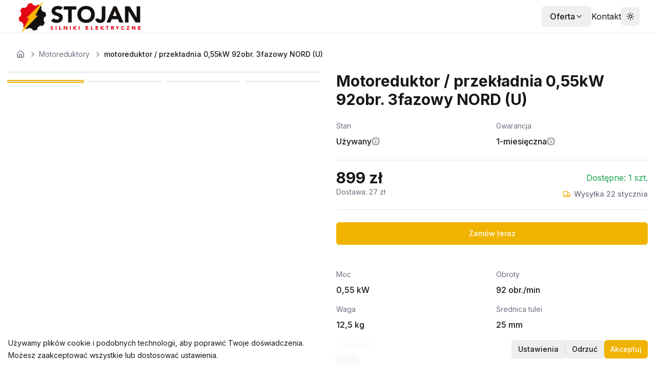

--- FILE ---
content_type: text/html; charset=utf-8
request_url: https://www.silniki-elektryczne.com.pl/motoreduktory/motoreduktor-przekladnia-055kw-92obr-3fazowy-nord
body_size: 16990
content:
<!DOCTYPE html><html lang="pl"><head><meta charSet="utf-8"/><meta name="viewport" content="width=device-width, initial-scale=1"/><link rel="stylesheet" href="/_next/static/css/8679e078c0581299.css" data-precedence="next"/><link rel="preload" as="script" fetchPriority="low" href="/_next/static/chunks/webpack-fd064124a089d8b2.js"/><script src="/_next/static/chunks/4bd1b696-ed9a718c3c48c7b2.js" async=""></script><script src="/_next/static/chunks/1517-1cc3a29273f09c2a.js" async=""></script><script src="/_next/static/chunks/main-app-bbc802744e4481c1.js" async=""></script><script src="/_next/static/chunks/1181-f6ec003211356e7e.js" async=""></script><script src="/_next/static/chunks/8173-ea0a04fcf66f1272.js" async=""></script><script src="/_next/static/chunks/7970-0d7e0123f6b8be14.js" async=""></script><script src="/_next/static/chunks/8624-8c9956ec7aecea8f.js" async=""></script><script src="/_next/static/chunks/714-1873fe3534a8ec9c.js" async=""></script><script src="/_next/static/chunks/5961-edb054cd5d380319.js" async=""></script><script src="/_next/static/chunks/2492-dcabfdfa38f61505.js" async=""></script><script src="/_next/static/chunks/9296-5f23f4659ce3e63a.js" async=""></script><script src="/_next/static/chunks/9189-9afa053bb42fc0e6.js" async=""></script><script src="/_next/static/chunks/app/layout-9de9f15908e4753d.js" async=""></script><script src="/_next/static/chunks/8586-2cbcb3a387b8c808.js" async=""></script><script src="/_next/static/chunks/5613-3ae12d412c2044fc.js" async=""></script><script src="/_next/static/chunks/6291-a2bddea11b9d17d8.js" async=""></script><script src="/_next/static/chunks/5690-6dd4c5174e8cf12b.js" async=""></script><script src="/_next/static/chunks/7945-f83295feb06c583a.js" async=""></script><script src="/_next/static/chunks/app/%5BcategorySlug%5D/%5BproductSlug%5D/page-addc648560fd947b.js" async=""></script><link rel="preload" href="https://www.googletagmanager.com/gtag/js?id=AW-988030143" as="script"/><title>Motoreduktor / przekładnia 0,55kW 92obr. 3fazowy NORD (U) - zamów teraz! | Stojan Shop</title><meta name="description" content="Kup motoreduktor / przekładnia 0,55kW 92obr. 3fazowy NORD (U) - Moc: 0,55 kWkW, Obroty: 92 obr/min. Dostawa w 24h."/><link rel="manifest" href="/site.webmanifest"/><meta name="robots" content="index, follow"/><meta name="googlebot" content="index, follow, max-video-preview:-1, max-image-preview:large, max-snippet:-1"/><meta name="product:price:amount" content="899"/><meta name="product:price:currency" content="PLN"/><meta name="google-site-verification" content="xFcDL4OEm7GF0jFWvzfsXIleZSpbMUW3QTb7-3r89gM"/><meta property="og:title" content="Motoreduktor / przekładnia 0,55kW 92obr. 3fazowy NORD (U) - zamów teraz!"/><meta property="og:description" content="Kup motoreduktor / przekładnia 0,55kW 92obr. 3fazowy NORD (U) - Moc: 0,55 kWkW, Obroty: 92 obr/min. Dostawa w 24h."/><meta property="og:image" content="https://s3.eu-north-1.amazonaws.com/piszemy.com.pl/stojan/invoices/products/36915239-2d8c-4bc1-8ee8-93615470629e.jpg"/><meta property="og:image:width" content="800"/><meta property="og:image:height" content="600"/><meta property="og:image:alt" content="motoreduktor / przekładnia 0,55kW 92obr. 3fazowy NORD (U)"/><meta property="og:type" content="website"/><meta name="twitter:card" content="summary_large_image"/><meta name="twitter:title" content="Motoreduktor / przekładnia 0,55kW 92obr. 3fazowy NORD (U) - zamów teraz!"/><meta name="twitter:description" content="Kup motoreduktor / przekładnia 0,55kW 92obr. 3fazowy NORD (U) - Moc: 0,55 kWkW, Obroty: 92 obr/min. Dostawa w 24h."/><meta name="twitter:image" content="https://s3.eu-north-1.amazonaws.com/piszemy.com.pl/stojan/invoices/products/36915239-2d8c-4bc1-8ee8-93615470629e.jpg"/><meta name="twitter:image:width" content="800"/><meta name="twitter:image:height" content="600"/><meta name="twitter:image:alt" content="motoreduktor / przekładnia 0,55kW 92obr. 3fazowy NORD (U)"/><link rel="icon" href="/favicon.ico" sizes="any"/><link rel="icon" href="/favicon-16x16.png" sizes="16x16" type="image/png"/><link rel="icon" href="/favicon-32x32.png" sizes="32x32" type="image/png"/><link rel="apple-touch-icon" href="/apple-touch-icon.png" sizes="180x180" type="image/png"/><link rel="icon" href="/android-chrome-192x192.png" type="image/png" sizes="192x192"/><link rel="icon" href="/android-chrome-512x512.png" type="image/png" sizes="512x512"/><script src="/_next/static/chunks/polyfills-42372ed130431b0a.js" noModule=""></script></head><body><script>(self.__next_s=self.__next_s||[]).push([0,{"children":"\n              // Definiuj funkcję gtag przed GTM\n              window.dataLayer = window.dataLayer || [];\n              function gtag(){dataLayer.push(arguments);}\n              window.gtag = gtag;\n              \n              // Ustaw domyślny consent mode (denied)\n              gtag('consent', 'default', {\n                'ad_storage': 'denied',\n                'ad_user_data': 'denied',\n                'ad_personalization': 'denied',\n                'analytics_storage': 'denied',\n                'functionality_storage': 'granted',\n                'personalization_storage': 'denied',\n                'security_storage': 'granted',\n                'wait_for_update': 2500\n              });\n              \n              // Sprawdź czy są zapisane ustawienia\n              try {\n                const savedSettings = localStorage.getItem('consentSettings');\n                if (savedSettings) {\n                  const settings = JSON.parse(savedSettings);\n                  gtag('consent', 'update', settings);\n                }\n              } catch (e) {\n                console.error('Error loading consent settings:', e);\n              }\n            ","id":"consent-mode-init"}])</script><noscript><iframe src="https://www.googletagmanager.com/ns.html?id=GTM-MSS5RSBK" height="0" width="0" style="display:none;visibility:hidden"></iframe></noscript><script>((e,t,r,n,i,o,a,s)=>{let l=document.documentElement,u=["light","dark"];function c(t){(Array.isArray(e)?e:[e]).forEach(e=>{let r="class"===e,n=r&&o?i.map(e=>o[e]||e):i;r?(l.classList.remove(...n),l.classList.add(o&&o[t]?o[t]:t)):l.setAttribute(e,t)}),s&&u.includes(t)&&(l.style.colorScheme=t)}if(n)c(n);else try{let e=localStorage.getItem(t)||r,n=a&&"system"===e?window.matchMedia("(prefers-color-scheme: dark)").matches?"dark":"light":e;c(n)}catch(e){}})("class","theme","system",null,["light","dark"],null,true,true)</script><div class="min-h-screen bg-background flex flex-col"><header class="bg-background border-b border-border fixed top-0 left-0 right-0 z-50" style="transform:none"><div class="px-4 sm:px-6 lg:px-8"><div class="flex justify-between h-16"><div class="flex items-center"><a class="relative w-[160px] h-[64px] sm:w-[249px] sm:h-[99px]" href="/"><img alt="Logo" decoding="async" data-nimg="fill" style="position:absolute;height:100%;width:100%;left:0;top:0;right:0;bottom:0;object-fit:contain;color:transparent" src="/stopka.png"/></a></div><div class="flex items-center gap-2 sm:gap-4"><div class="relative"><button class="flex items-center gap-1 sm:gap-2 px-2 sm:px-4 py-2 rounded-md hover:bg-accent transition-colors text-sm sm:text-base"><span class="font-medium hidden sm:inline">Oferta</span><span class="font-medium sm:hidden"></span><svg xmlns="http://www.w3.org/2000/svg" width="24" height="24" viewBox="0 0 24 24" fill="none" stroke="currentColor" stroke-width="2" stroke-linecap="round" stroke-linejoin="round" class="lucide lucide-chevron-down w-4 h-4 transition-transform"><path d="m6 9 6 6 6-6"></path></svg></button></div><div class="flex items-center gap-2 sm:gap-4"><a href="/kontakt"><div class="flex items-center gap-2"><span class="hidden sm:inline">Kontakt</span></div></a></div><div class="flex items-center gap-2 sm:gap-4"></div></div></div></div></header><main style="margin-top:calc(64px + var(--cart-widget-height, 0px));transition:margin-top 0.3s ease"><script type="application/ld+json">{"@context":"https://schema.org/","@type":"Product","name":"motoreduktor / przekładnia 0,55kW 92obr. 3fazowy NORD (U)","description":"<h2>Motoreduktor 0,55 kW 92 obr. 3-fazowy NORD - niezawodny i wydajny napęd</h2>\n\n<p>Oferujemy Państwu motoreduktor 0,55 kW o prędkości obrotowej 92 obr./min. Jest to trójfazowy napęd firmy NORD po remoncie, gotowy do pracy. </p>\n\n<p>Co wyróżnia ten sprawdzony napęd? Przede wszystkim niezawodność i wydajność, które są znakiem rozpoznawczym produktów marki NORD. Solidna konstrukcja w połączeniu z precyzyjnym wykonaniem zapewniają długą i bezproblemową eksploatację urządzenia. Motoreduktor sprawdzi się w wymagających warunkach przemysłowych.</p>  \n\n<p>Jakie są główne zalety tego napędu? Po pierwsze, moc 0,55 kW pozwala na szerokie zastosowanie w różnych maszynach i urządzeniach. Po drugie, 92 obroty na minutę to optymalna prędkość dla wielu procesów produkcyjnych i technologicznych. Istotne są również niewielkie gabaryty, ułatwiające montaż. </p>\n\n<p>Oferujemy 12-miesięczną gwarancję, fakturę VAT i atrakcyjną cenę. Zapraszamy do zakupu sprawdzonego motoreduktora marki NORD!</p>","image":"https://s3.eu-north-1.amazonaws.com/piszemy.com.pl/products/products-1739618454441.JPG","sku":"2ee4052d-018c-4abd-aca3-4cb98b75b68d","brand":{"@type":"Brand","name":"NORD"},"offers":{"@type":"Offer","url":"https://silniki-elektryczne.com.pl/motoreduktory/motoreduktor-przekladnia-055kw-92obr-3fazowy-nord","priceCurrency":"PLN","price":899,"priceValidUntil":"2026-02-20","itemCondition":"https://schema.org/NewCondition","availability":"https://schema.org/InStock","seller":{"@type":"Organization","name":"Stojan - Silniki Elektryczne"},"shippingDetails":{"@type":"OfferShippingDetails","shippingRate":{"@type":"MonetaryAmount","value":"27","currency":"PLN"},"shippingDestination":{"@type":"DefinedRegion","addressCountry":"PL"},"deliveryTime":{"@type":"ShippingDeliveryTime","handlingTime":{"@type":"QuantitativeValue","minValue":1,"maxValue":2,"unitCode":"DAY"},"transitTime":{"@type":"QuantitativeValue","minValue":1,"maxValue":3,"unitCode":"DAY"}}},"hasMerchantReturnPolicy":{"@type":"MerchantReturnPolicy","applicableCountry":"PL","returnPolicyCategory":"https://schema.org/MerchantReturnFiniteReturnWindow","merchantReturnDays":14,"returnMethod":"https://schema.org/ReturnByMail","returnFees":"https://schema.org/FreeReturn"}}}</script><div class="container mx-auto py-8 px-4 flex-grow"><div class="container mx-auto px-4 mb-6"><nav class="flex items-center space-x-1 text-sm text-muted-foreground"><a class="flex items-center hover:text-foreground transition-colors duration-200" href="/"><svg xmlns="http://www.w3.org/2000/svg" width="24" height="24" viewBox="0 0 24 24" fill="none" stroke="currentColor" stroke-width="2" stroke-linecap="round" stroke-linejoin="round" class="lucide lucide-house h-4 w-4"><path d="M15 21v-8a1 1 0 0 0-1-1h-4a1 1 0 0 0-1 1v8"></path><path d="M3 10a2 2 0 0 1 .709-1.528l7-5.999a2 2 0 0 1 2.582 0l7 5.999A2 2 0 0 1 21 10v9a2 2 0 0 1-2 2H5a2 2 0 0 1-2-2z"></path></svg></a><div class="flex items-center"><svg xmlns="http://www.w3.org/2000/svg" width="24" height="24" viewBox="0 0 24 24" fill="none" stroke="currentColor" stroke-width="2" stroke-linecap="round" stroke-linejoin="round" class="lucide lucide-chevron-right h-4 w-4 mx-1"><path d="m9 18 6-6-6-6"></path></svg><a class="hover:text-foreground transition-colors duration-200" href="/motoreduktory">Motoreduktory</a></div><div class="flex items-center"><svg xmlns="http://www.w3.org/2000/svg" width="24" height="24" viewBox="0 0 24 24" fill="none" stroke="currentColor" stroke-width="2" stroke-linecap="round" stroke-linejoin="round" class="lucide lucide-chevron-right h-4 w-4 mx-1"><path d="m9 18 6-6-6-6"></path></svg><span class="text-foreground font-medium">motoreduktor / przekładnia 0,55kW 92obr. 3fazowy NORD (U)</span></div></nav></div><div><div class="grid grid-cols-1 md:grid-cols-2 gap-8"><div class="space-y-4"><div class="aspect-square relative overflow-hidden rounded-lg border group"><div class="w-full h-full" style="opacity:1;transform:none"><img alt="motoreduktor / przekładnia 0,55kW 92obr. 3fazowy NORD (U)" loading="lazy" decoding="async" data-nimg="fill" class="object-cover cursor-pointer" style="position:absolute;height:100%;width:100%;left:0;top:0;right:0;bottom:0;color:transparent" src="https://s3.eu-north-1.amazonaws.com/piszemy.com.pl/products/products-1739618454441.JPG"/></div></div><div class="grid grid-cols-4 gap-2"><div class="aspect-square relative overflow-hidden rounded-lg border cursor-pointer transition-all duration-200 ring-2 ring-primary"><img alt="motoreduktor / przekładnia 0,55kW 92obr. 3fazowy NORD (U) - zdjęcie główne" loading="lazy" decoding="async" data-nimg="fill" class="object-cover" style="position:absolute;height:100%;width:100%;left:0;top:0;right:0;bottom:0;color:transparent" src="https://s3.eu-north-1.amazonaws.com/piszemy.com.pl/products/products-1739618454441.JPG"/></div><div class="aspect-square relative overflow-hidden rounded-lg border cursor-pointer transition-all duration-200"><img alt="motoreduktor / przekładnia 0,55kW 92obr. 3fazowy NORD (U) - zdjęcie 2" loading="lazy" decoding="async" data-nimg="fill" class="object-cover" style="position:absolute;height:100%;width:100%;left:0;top:0;right:0;bottom:0;color:transparent" src="https://s3.eu-north-1.amazonaws.com/piszemy.com.pl/products/products-1739618460651.JPG"/></div><div class="aspect-square relative overflow-hidden rounded-lg border cursor-pointer transition-all duration-200"><img alt="motoreduktor / przekładnia 0,55kW 92obr. 3fazowy NORD (U) - zdjęcie 3" loading="lazy" decoding="async" data-nimg="fill" class="object-cover" style="position:absolute;height:100%;width:100%;left:0;top:0;right:0;bottom:0;color:transparent" src="https://s3.eu-north-1.amazonaws.com/piszemy.com.pl/products/products-1739618467001.JPG"/></div><div class="aspect-square relative overflow-hidden rounded-lg border cursor-pointer transition-all duration-200"><img alt="motoreduktor / przekładnia 0,55kW 92obr. 3fazowy NORD (U) - zdjęcie 4" loading="lazy" decoding="async" data-nimg="fill" class="object-cover" style="position:absolute;height:100%;width:100%;left:0;top:0;right:0;bottom:0;color:transparent" src="https://s3.eu-north-1.amazonaws.com/piszemy.com.pl/products/products-1739618486791.JPG"/></div></div></div><div class="space-y-6"><h1 class="text-3xl font-bold">Motoreduktor / przekładnia 0,55kW 92obr. 3fazowy NORD (U)</h1><div class="grid grid-cols-2 gap-4"> <div class="space-y-2 relative"><p class="text-sm text-gray-500">Stan</p><div class="flex items-center gap-2"><p class="font-medium capitalize">Używany</p><button type="button" class="text-muted-foreground hover:text-foreground transition-colors relative"><svg xmlns="http://www.w3.org/2000/svg" width="24" height="24" viewBox="0 0 24 24" fill="none" stroke="currentColor" stroke-width="2" stroke-linecap="round" stroke-linejoin="round" class="lucide lucide-info h-4 w-4"><circle cx="12" cy="12" r="10"></circle><path d="M12 16v-4"></path><path d="M12 8h.01"></path></svg></button></div></div><div class="space-y-2 relative"><p class="text-sm text-gray-500">Gwarancja</p><div class="flex items-center gap-2"><div class="flex items-center gap-2"><p class="font-medium">1-miesięczna</p><button type="button" class="text-muted-foreground hover:text-foreground transition-colors relative"><svg xmlns="http://www.w3.org/2000/svg" width="24" height="24" viewBox="0 0 24 24" fill="none" stroke="currentColor" stroke-width="2" stroke-linecap="round" stroke-linejoin="round" class="lucide lucide-info h-4 w-4"><circle cx="12" cy="12" r="10"></circle><path d="M12 16v-4"></path><path d="M12 8h.01"></path></svg></button></div></div></div></div><div class="py-4 border-t border-b"><div class="flex items-center justify-between mb-0"><div class="text-3xl font-bold">899 zł</div><div><div class="text-green-600">Dostępne: <!-- -->1<!-- --> szt.</div></div></div><div class="flex flex-col sm:flex-row sm:justify-between sm:items-start gap-2"><div class="text-sm text-muted-foreground">Dostawa:<!-- --> <!-- -->0 zł</div><div class="relative"><div data-delivery-button="true" class="flex items-center gap-2"><div class="p-1.5 bg-background rounded-full"><svg xmlns="http://www.w3.org/2000/svg" width="24" height="24" viewBox="0 0 24 24" fill="none" stroke="currentColor" stroke-width="2" stroke-linecap="round" stroke-linejoin="round" class="lucide lucide-truck w-4 h-4 text-primary"><path d="M14 18V6a2 2 0 0 0-2-2H4a2 2 0 0 0-2 2v11a1 1 0 0 0 1 1h2"></path><path d="M15 18H9"></path><path d="M19 18h2a1 1 0 0 0 1-1v-3.65a1 1 0 0 0-.22-.624l-3.48-4.35A1 1 0 0 0 17.52 8H14"></path><circle cx="17" cy="18" r="2"></circle><circle cx="7" cy="18" r="2"></circle></svg></div><p class="text-sm text-muted-foreground font-medium">Wysyłka <!-- -->22 stycznia</p></div></div></div></div><div class="space-y-4"><div class="flex items-center gap-4"><button class="inline-flex items-center justify-center text-sm font-medium transition-colors focus-visible:outline-none focus-visible:ring-2 focus-visible:ring-ring focus-visible:ring-offset-2 disabled:opacity-50 disabled:pointer-events-none ring-offset-background bg-primary text-primary-foreground hover:bg-primary/90 h-11 px-8 rounded-md w-full">Zamów teraz</button></div></div><div class="mt-8 space-y-8"><div class="mt-12"><div class="grid grid-cols-2 gap-4"><div class="space-y-2"><p class="text-sm text-gray-500">Moc</p><p class="font-medium">0,55 kW</p></div><div class="space-y-2"><p class="text-sm text-gray-500">Obroty</p><p class="font-medium">92 obr./min</p></div><div class="space-y-2"><p class="text-sm text-gray-500">Waga</p><p class="font-medium">12,5<!-- --> kg</p></div><div class="space-y-2"><p class="text-sm text-gray-500">Średnica tulei</p><p class="font-medium">25<!-- --> mm</p></div><div class="space-y-2"><p class="text-sm text-gray-500">Producent</p><p class="font-medium">NORD</p></div></div><div class="mt-6 pt-4 border-t space-y-4"><div class="space-y-2"><h3 class="text-base font-medium">Dokumentacja techniczna</h3><div class="prose prose-sm max-w-none text-muted-foreground bg-muted/50 rounded-lg p-4"><p>Możliwość dołożenia ramienia reakcyjnego</p><p>SK 1SI50</p><p>150427005 60591150</p></div></div></div></div><div class="relative space-y-4"><div class="prose prose-slate dark:prose-invert max-w-none"><h2 class="text-2xl font-semibold mb-2">Motoreduktor 0,55 kW 92 obr. 3-fazowy NORD - niezawodny i wydajny napęd</h2><p class="text-base text-muted-foreground">Oferujemy Państwu motoreduktor 0,55 kW o prędkości obrotowej 92 obr./min. Jest to trójfazowy napęd firmy...</p></div></div></div></div></div><div class="mt-16"><h2 class="text-2xl font-bold mb-8">Podobne produkty</h2><div class="grid grid-cols-2 md:grid-cols-4 gap-4"><div class="space-y-4"><div class="animate-pulse rounded-md bg-muted aspect-square w-full"></div><div class="animate-pulse rounded-md bg-muted h-4 w-3/4"></div><div class="animate-pulse rounded-md bg-muted h-4 w-1/2"></div><div class="animate-pulse rounded-md bg-muted h-8 w-full"></div></div><div class="space-y-4"><div class="animate-pulse rounded-md bg-muted aspect-square w-full"></div><div class="animate-pulse rounded-md bg-muted h-4 w-3/4"></div><div class="animate-pulse rounded-md bg-muted h-4 w-1/2"></div><div class="animate-pulse rounded-md bg-muted h-8 w-full"></div></div><div class="space-y-4"><div class="animate-pulse rounded-md bg-muted aspect-square w-full"></div><div class="animate-pulse rounded-md bg-muted h-4 w-3/4"></div><div class="animate-pulse rounded-md bg-muted h-4 w-1/2"></div><div class="animate-pulse rounded-md bg-muted h-8 w-full"></div></div><div class="space-y-4"><div class="animate-pulse rounded-md bg-muted aspect-square w-full"></div><div class="animate-pulse rounded-md bg-muted h-4 w-3/4"></div><div class="animate-pulse rounded-md bg-muted h-4 w-1/2"></div><div class="animate-pulse rounded-md bg-muted h-8 w-full"></div></div></div></div></div></div></main><div class="fixed bottom-0 left-0 right-0 bg-white/90 dark:bg-gray-800/90 backdrop-blur-sm p-4 shadow-lg z-50" style="opacity:0;transform:translateY(100px)"><div class="max-w-7xl mx-auto"><div class="flex flex-col md:flex-row items-center justify-between gap-4"><div class="text-sm"><p>Używamy plików cookie i podobnych technologii, aby poprawić Twoje doświadczenia.</p><p class="mt-1">Możesz zaakceptować wszystkie lub dostosować ustawienia.</p></div><div class="flex gap-2"><button class="inline-flex items-center justify-center text-sm font-medium transition-colors focus-visible:outline-none focus-visible:ring-2 focus-visible:ring-ring focus-visible:ring-offset-2 disabled:opacity-50 disabled:pointer-events-none ring-offset-background border border-input hover:bg-accent hover:text-accent-foreground h-9 px-3 rounded-md">Ustawienia</button><button class="inline-flex items-center justify-center text-sm font-medium transition-colors focus-visible:outline-none focus-visible:ring-2 focus-visible:ring-ring focus-visible:ring-offset-2 disabled:opacity-50 disabled:pointer-events-none ring-offset-background border border-input hover:bg-accent hover:text-accent-foreground h-9 px-3 rounded-md">Odrzuć</button><button class="inline-flex items-center justify-center text-sm font-medium transition-colors focus-visible:outline-none focus-visible:ring-2 focus-visible:ring-ring focus-visible:ring-offset-2 disabled:opacity-50 disabled:pointer-events-none ring-offset-background bg-primary text-primary-foreground hover:bg-primary/90 h-9 px-3 rounded-md">Akceptuj</button></div></div></div></div><footer class="bg-background border-t border-border mt-auto"><div class="container mx-auto px-4 py-8"><div class="grid grid-cols-12 gap-4"><div class="col-span-12 lg:col-span-3"><h3 class="font-bold mb-3 text-sm">Moce silników</h3><div class="grid grid-cols-3 gap-2"><div class="text-xs text-muted-foreground"><a class="block hover:underline py-0.5" href="/silniki-elektryczne-009-kw">0,09 KW</a><a class="block hover:underline py-0.5" href="/silniki-elektryczne-025-kw">0,25 KW</a><a class="block hover:underline py-0.5" href="/silniki-elektryczne-075-kw">0,75 KW</a><a class="block hover:underline py-0.5" href="/silniki-elektryczne-2-2-kw">2,2 KW</a><a class="block hover:underline py-0.5" href="/silniki-elektryczne-5-5-kw">5,5 KW</a><a class="block hover:underline py-0.5" href="/silniki-elektryczne-18-5-kw">18,5 KW</a><a class="block hover:underline py-0.5" href="/silniki-elektryczne-55-kw">55 KW</a><a class="block hover:underline py-0.5" href="/silniki-elektryczne-160-kw">160 KW</a></div><div class="text-xs text-muted-foreground"><a class="block hover:underline py-0.5" href="/silniki-elektryczne-012-kw">0,12 KW</a><a class="block hover:underline py-0.5" href="/silniki-elektryczne-037-kw">0,37 KW</a><a class="block hover:underline py-0.5" href="/silniki-elektryczne-1-1-kw">1,1 KW</a><a class="block hover:underline py-0.5" href="/silniki-elektryczne-3-kw">3 KW</a><a class="block hover:underline py-0.5" href="/silniki-elektryczne-7-5-kw">7,5 KW</a><a class="block hover:underline py-0.5" href="/silniki-elektryczne-22-kw">22 KW</a><a class="block hover:underline py-0.5" href="/silniki-elektryczne-75-kw">75 KW</a><a class="block hover:underline py-0.5" href="/silniki-elektryczne-200-kw">200 KW</a></div><div class="text-xs text-muted-foreground"><a class="block hover:underline py-0.5" href="/silniki-elektryczne-018-kw">0,18 KW</a><a class="block hover:underline py-0.5" href="/silniki-elektryczne-055-kw">0,55 KW</a><a class="block hover:underline py-0.5" href="/silniki-elektryczne-1-5-kw">1,5 KW</a><a class="block hover:underline py-0.5" href="/silniki-elektryczne-4-kw">4 KW</a><a class="block hover:underline py-0.5" href="/silniki-elektryczne-11-kw">11 KW</a><a class="block hover:underline py-0.5" href="/silniki-elektryczne-30-kw">30 KW</a><a class="block hover:underline py-0.5" href="/silniki-elektryczne-110-kw">110 KW</a></div></div></div><div class="col-span-12 lg:col-span-3"><h3 class="font-bold mb-3 text-sm">Producenci silników</h3><div class="grid grid-cols-2 gap-2"><div class="text-xs text-muted-foreground"><a class="block hover:underline py-0.5" href="/marka-producent/omec-motors">OMEC Motors</a><a class="block hover:underline py-0.5" href="/marka-producent/besel">Besel</a><a class="block hover:underline py-0.5" href="/marka-producent/lenze">Lenze</a><a class="block hover:underline py-0.5" href="/marka-producent/abb">ABB</a><a class="block hover:underline py-0.5" href="/marka-producent/cantoni-group">Cantoni Group</a><a class="block hover:underline py-0.5" href="/marka-producent/siemens">Siemens</a><a class="block hover:underline py-0.5" href="/marka-producent/emit">EMIT</a><a class="block hover:underline py-0.5" href="/marka-producent/bauer-gear-motor">Bauer Gear Motor</a></div><div class="text-xs text-muted-foreground"><a class="block hover:underline py-0.5" href="/marka-producent/sew-eurodrive">SEW Eurodrive</a><a class="block hover:underline py-0.5" href="/marka-producent/tamel">Tamel</a><a class="block hover:underline py-0.5" href="/marka-producent/nidec">Nidec</a><a class="block hover:underline py-0.5" href="/marka-producent/moll-motor">Moll Motor</a><a class="block hover:underline py-0.5" href="/marka-producent/indukta">Indukta</a><a class="block hover:underline py-0.5" href="/marka-producent/celma">Celma</a><a class="block hover:underline py-0.5" href="/marka-producent/nord">NORD</a><a class="block hover:underline py-0.5" href="/marka-producent/hoyer">Hoyer</a></div></div></div><div class="col-span-12 lg:col-span-2"><h3 class="font-bold mb-3 text-sm">Dane firmy</h3><div class="text-xs text-muted-foreground space-y-1"><p>Stojan S.C. Adam Król, Włodzimierz Leszczyński</p><p>87-152 Pigża, Wojewódzka 2</p><p>NIP: 8790003705</p><p>REGON: 870039184</p><p><a href="mailto:stojan@silniki-elektryczne.com.pl" class="hover:underline">stojan@silniki-elektryczne.com.pl</a></p><p>Tel.: 500 385 112</p></div></div><div class="col-span-12 lg:col-span-2"><h3 class="font-bold mb-3 text-sm">Informacje prawne</h3><div class="text-xs text-muted-foreground space-y-1"><a class="block hover:underline" href="/kontakt">Kontakt</a><a class="block hover:underline" href="/formy-platnosci">Formy platnosci</a><a class="block hover:underline" href="/koszty-i-czas-wysylki">Koszty i czas wysylki</a><a class="block hover:underline" href="/odstapienie-od-umowy">Odstapienie od umowy</a><a class="block hover:underline" href="/regulamin-sklepu">Regulamin sklepu</a><a class="block hover:underline" href="/warunki-zwrotu">Warunki zwrotu</a><a class="block hover:underline" href="/polityka-prywatnosci">Polityka prywatnosci</a><a class="block hover:underline" href="/przetwarzanie-danych-osobowych">Przetwarzanie danych osobowych</a></div></div><div class="col-span-12 lg:col-span-2"><h3 class="font-bold mb-3 text-sm">Realizacja zamówienia</h3><div class="text-xs text-muted-foreground space-y-1"><a class="block hover:underline" href="/formy-platności">Formy platności</a><a class="block hover:underline" href="/koszty-i-czas-wysylki">Koszty i czas wysylki</a><a class="block hover:underline" href="/odstapienie-od-umowy">Odstapienie od umowy</a></div></div></div><div class="mt-8 border-t border-border pt-6"><div class="flex flex-wrap gap-6 justify-center items-center"><img alt="BLIK" loading="lazy" width="64" height="32" decoding="async" data-nimg="1" class="object-contain" style="color:transparent" src="/payments/stripe.png"/><img alt="BLIK" loading="lazy" width="64" height="32" decoding="async" data-nimg="1" class="object-contain" style="color:transparent" src="/payments/blik.webp"/><img alt="Przelewy24" loading="lazy" width="64" height="32" decoding="async" data-nimg="1" class="object-contain" style="color:transparent" src="/payments/przelewy24.png"/><img alt="Visa" loading="lazy" width="64" height="32" decoding="async" data-nimg="1" class="object-contain" style="color:transparent" src="/payments/visa.png"/><img alt="Mastercard" loading="lazy" width="64" height="32" decoding="async" data-nimg="1" class="object-contain" style="color:transparent" src="/payments/mastercard.svg"/><img alt="PayPal" loading="lazy" width="64" height="32" decoding="async" data-nimg="1" class="object-contain" style="color:transparent" src="/payments/paypal.webp"/><img alt="Google Pay" loading="lazy" width="64" height="32" decoding="async" data-nimg="1" class="object-contain" style="color:transparent" src="/payments/gpay.png"/><img alt="Apple Pay" loading="lazy" width="64" height="32" decoding="async" data-nimg="1" class="object-contain" style="color:transparent" src="/payments/applepay.png"/><img alt="PayPal" loading="lazy" width="64" height="32" decoding="async" data-nimg="1" class="object-contain" style="color:transparent" src="/payments/dhl.png"/></div></div><div class="mt-6 text-center text-xs text-muted-foreground"><p>Silniki-Elektryczne.com.pl | <!-- -->2026<!-- --> | Realizacja:<!-- --> <a href="https://www.torweb.pl" target="_blank" rel="noopener noreferrer" class="hover:underline">TorWeb.pl</a></p></div></div></footer><div role="region" aria-label="Notifications (F8)" tabindex="-1" style="pointer-events:none"><ol tabindex="-1" class="fixed top-0 z-[100] flex max-h-screen w-full flex-col-reverse p-4 sm:bottom-0 sm:right-0 sm:top-auto sm:flex-col md:max-w-[420px]"></ol></div></div><script src="/_next/static/chunks/webpack-fd064124a089d8b2.js" async=""></script><script>(self.__next_f=self.__next_f||[]).push([0])</script><script>self.__next_f.push([1,"1:\"$Sreact.fragment\"\n2:I[53704,[\"1181\",\"static/chunks/1181-f6ec003211356e7e.js\",\"8173\",\"static/chunks/8173-ea0a04fcf66f1272.js\",\"7970\",\"static/chunks/7970-0d7e0123f6b8be14.js\",\"8624\",\"static/chunks/8624-8c9956ec7aecea8f.js\",\"714\",\"static/chunks/714-1873fe3534a8ec9c.js\",\"5961\",\"static/chunks/5961-edb054cd5d380319.js\",\"2492\",\"static/chunks/2492-dcabfdfa38f61505.js\",\"9296\",\"static/chunks/9296-5f23f4659ce3e63a.js\",\"9189\",\"static/chunks/9189-9afa053bb42fc0e6.js\",\"7177\",\"static/chunks/app/layout-9de9f15908e4753d.js\"],\"\"]\n4:I[55801,[\"1181\",\"static/chunks/1181-f6ec003211356e7e.js\",\"8173\",\"static/chunks/8173-ea0a04fcf66f1272.js\",\"7970\",\"static/chunks/7970-0d7e0123f6b8be14.js\",\"8624\",\"static/chunks/8624-8c9956ec7aecea8f.js\",\"714\",\"static/chunks/714-1873fe3534a8ec9c.js\",\"5961\",\"static/chunks/5961-edb054cd5d380319.js\",\"2492\",\"static/chunks/2492-dcabfdfa38f61505.js\",\"9296\",\"static/chunks/9296-5f23f4659ce3e63a.js\",\"9189\",\"static/chunks/9189-9afa053bb42fc0e6.js\",\"7177\",\"static/chunks/app/layout-9de9f15908e4753d.js\"],\"ThemeProvider\"]\n5:I[8903,[\"1181\",\"static/chunks/1181-f6ec003211356e7e.js\",\"8173\",\"static/chunks/8173-ea0a04fcf66f1272.js\",\"7970\",\"static/chunks/7970-0d7e0123f6b8be14.js\",\"8624\",\"static/chunks/8624-8c9956ec7aecea8f.js\",\"714\",\"static/chunks/714-1873fe3534a8ec9c.js\",\"5961\",\"static/chunks/5961-edb054cd5d380319.js\",\"2492\",\"static/chunks/2492-dcabfdfa38f61505.js\",\"9296\",\"static/chunks/9296-5f23f4659ce3e63a.js\",\"9189\",\"static/chunks/9189-9afa053bb42fc0e6.js\",\"7177\",\"static/chunks/app/layout-9de9f15908e4753d.js\"],\"ConsentProvider\"]\n6:I[46651,[\"1181\",\"static/chunks/1181-f6ec003211356e7e.js\",\"8173\",\"static/chunks/8173-ea0a04fcf66f1272.js\",\"7970\",\"static/chunks/7970-0d7e0123f6b8be14.js\",\"8624\",\"static/chunks/8624-8c9956ec7aecea8f.js\",\"714\",\"static/chunks/714-1873fe3534a8ec9c.js\",\"5961\",\"static/chunks/5961-edb054cd5d380319.js\",\"2492\",\"static/chunks/2492-dcabfdfa38f61505.js\",\"9296\",\"static/chunks/9296-5f23f4659ce3e63a.js\",\"9189\",\"static/chunks/9189-9afa053bb42fc0e6.js\",\"7177\",\"static/chunks/app/layout-9de9f15908e4753d.js\"],\"Hea"])</script><script>self.__next_f.push([1,"der\"]\n7:I[15244,[],\"\"]\n8:I[43866,[],\"\"]\n9:I[98375,[\"1181\",\"static/chunks/1181-f6ec003211356e7e.js\",\"8173\",\"static/chunks/8173-ea0a04fcf66f1272.js\",\"7970\",\"static/chunks/7970-0d7e0123f6b8be14.js\",\"8624\",\"static/chunks/8624-8c9956ec7aecea8f.js\",\"714\",\"static/chunks/714-1873fe3534a8ec9c.js\",\"5961\",\"static/chunks/5961-edb054cd5d380319.js\",\"2492\",\"static/chunks/2492-dcabfdfa38f61505.js\",\"9296\",\"static/chunks/9296-5f23f4659ce3e63a.js\",\"9189\",\"static/chunks/9189-9afa053bb42fc0e6.js\",\"7177\",\"static/chunks/app/layout-9de9f15908e4753d.js\"],\"default\"]\na:I[88893,[\"1181\",\"static/chunks/1181-f6ec003211356e7e.js\",\"8173\",\"static/chunks/8173-ea0a04fcf66f1272.js\",\"7970\",\"static/chunks/7970-0d7e0123f6b8be14.js\",\"8624\",\"static/chunks/8624-8c9956ec7aecea8f.js\",\"714\",\"static/chunks/714-1873fe3534a8ec9c.js\",\"5961\",\"static/chunks/5961-edb054cd5d380319.js\",\"2492\",\"static/chunks/2492-dcabfdfa38f61505.js\",\"9296\",\"static/chunks/9296-5f23f4659ce3e63a.js\",\"9189\",\"static/chunks/9189-9afa053bb42fc0e6.js\",\"7177\",\"static/chunks/app/layout-9de9f15908e4753d.js\"],\"Footer\"]\nb:I[41650,[\"1181\",\"static/chunks/1181-f6ec003211356e7e.js\",\"8173\",\"static/chunks/8173-ea0a04fcf66f1272.js\",\"7970\",\"static/chunks/7970-0d7e0123f6b8be14.js\",\"8624\",\"static/chunks/8624-8c9956ec7aecea8f.js\",\"714\",\"static/chunks/714-1873fe3534a8ec9c.js\",\"5961\",\"static/chunks/5961-edb054cd5d380319.js\",\"2492\",\"static/chunks/2492-dcabfdfa38f61505.js\",\"9296\",\"static/chunks/9296-5f23f4659ce3e63a.js\",\"9189\",\"static/chunks/9189-9afa053bb42fc0e6.js\",\"7177\",\"static/chunks/app/layout-9de9f15908e4753d.js\"],\"Toaster\"]\nd:I[86213,[],\"OutletBoundary\"]\nf:I[86213,[],\"MetadataBoundary\"]\n11:I[86213,[],\"ViewportBoundary\"]\n13:I[34835,[],\"\"]\n:HL[\"/_next/static/css/8679e078c0581299.css\",\"style\"]\n3:T48d,\n              // Definiuj funkcję gtag przed GTM\n              window.dataLayer = window.dataLayer || [];\n              function gtag(){dataLayer.push(arguments);}\n              window.gtag = gtag;\n              \n              // Ustaw domyślny consent mode (denied)\n              gtag('consent', 'default', "])</script><script>self.__next_f.push([1,"{\n                'ad_storage': 'denied',\n                'ad_user_data': 'denied',\n                'ad_personalization': 'denied',\n                'analytics_storage': 'denied',\n                'functionality_storage': 'granted',\n                'personalization_storage': 'denied',\n                'security_storage': 'granted',\n                'wait_for_update': 2500\n              });\n              \n              // Sprawdź czy są zapisane ustawienia\n              try {\n                const savedSettings = localStorage.getItem('consentSettings');\n                if (savedSettings) {\n                  const settings = JSON.parse(savedSettings);\n                  gtag('consent', 'update', settings);\n                }\n              } catch (e) {\n                console.error('Error loading consent settings:', e);\n              }\n            "])</script><script>self.__next_f.push([1,"0:{\"P\":null,\"b\":\"5z5kK-qZsP8Nvx1inji2B\",\"p\":\"\",\"c\":[\"\",\"motoreduktory\",\"motoreduktor-przekladnia-055kw-92obr-3fazowy-nord\"],\"i\":false,\"f\":[[[\"\",{\"children\":[[\"categorySlug\",\"motoreduktory\",\"d\"],{\"children\":[[\"productSlug\",\"motoreduktor-przekladnia-055kw-92obr-3fazowy-nord\",\"d\"],{\"children\":[\"__PAGE__\",{}]}]}]},\"$undefined\",\"$undefined\",true],[\"\",[\"$\",\"$1\",\"c\",{\"children\":[[[\"$\",\"link\",\"0\",{\"rel\":\"stylesheet\",\"href\":\"/_next/static/css/8679e078c0581299.css\",\"precedence\":\"next\",\"crossOrigin\":\"$undefined\",\"nonce\":\"$undefined\"}]],[\"$\",\"html\",null,{\"lang\":\"pl\",\"suppressHydrationWarning\":true,\"children\":[\"$\",\"body\",null,{\"children\":[[\"$\",\"$L2\",null,{\"id\":\"consent-mode-init\",\"strategy\":\"beforeInteractive\",\"dangerouslySetInnerHTML\":{\"__html\":\"$3\"}}],[\"$\",\"$L2\",null,{\"src\":\"https://www.googletagmanager.com/gtag/js?id=AW-988030143\",\"strategy\":\"afterInteractive\"}],[\"$\",\"$L2\",null,{\"id\":\"google-ads-config\",\"strategy\":\"afterInteractive\",\"dangerouslySetInnerHTML\":{\"__html\":\"\\n              // Konfiguracja Google Ads\\n              gtag('config', 'AW-988030143', {\\n                'allow_ad_personalization_signals': false // będzie kontrolowane przez consent\\n              });\\n            \"}}],[\"$\",\"$L2\",null,{\"id\":\"gtm-script\",\"strategy\":\"afterInteractive\",\"dangerouslySetInnerHTML\":{\"__html\":\"\\n              (function(w,d,s,l,i){w[l]=w[l]||[];w[l].push({'gtm.start':\\n              new Date().getTime(),event:'gtm.js'});var f=d.getElementsByTagName(s)[0],\\n              j=d.createElement(s),dl=l!='dataLayer'?'\u0026l='+l:'';j.async=true;j.src=\\n              'https://www.googletagmanager.com/gtm.js?id='+i+dl;f.parentNode.insertBefore(j,f);\\n              })(window,document,'script','dataLayer','GTM-MSS5RSBK');\\n            \"}}],[\"$\",\"noscript\",null,{\"children\":[\"$\",\"iframe\",null,{\"src\":\"https://www.googletagmanager.com/ns.html?id=GTM-MSS5RSBK\",\"height\":\"0\",\"width\":\"0\",\"style\":{\"display\":\"none\",\"visibility\":\"hidden\"}}]}],[\"$\",\"$L4\",null,{\"attribute\":\"class\",\"defaultTheme\":\"system\",\"enableSystem\":true,\"children\":[\"$\",\"$L5\",null,{\"children\":[\"$\",\"div\",null,{\"className\":\"min-h-screen bg-background flex flex-col\",\"children\":[[\"$\",\"$L6\",null,{}],[[\"$\",\"main\",null,{\"style\":{\"marginTop\":\"calc(64px + var(--cart-widget-height, 0px))\",\"transition\":\"margin-top 0.3s ease\"},\"children\":[\"$\",\"$L7\",null,{\"parallelRouterKey\":\"children\",\"segmentPath\":[\"children\"],\"error\":\"$undefined\",\"errorStyles\":\"$undefined\",\"errorScripts\":\"$undefined\",\"template\":[\"$\",\"$L8\",null,{}],\"templateStyles\":\"$undefined\",\"templateScripts\":\"$undefined\",\"notFound\":[[],[[\"$\",\"title\",null,{\"children\":\"404: This page could not be found.\"}],[\"$\",\"div\",null,{\"style\":{\"fontFamily\":\"system-ui,\\\"Segoe UI\\\",Roboto,Helvetica,Arial,sans-serif,\\\"Apple Color Emoji\\\",\\\"Segoe UI Emoji\\\"\",\"height\":\"100vh\",\"textAlign\":\"center\",\"display\":\"flex\",\"flexDirection\":\"column\",\"alignItems\":\"center\",\"justifyContent\":\"center\"},\"children\":[\"$\",\"div\",null,{\"children\":[[\"$\",\"style\",null,{\"dangerouslySetInnerHTML\":{\"__html\":\"body{color:#000;background:#fff;margin:0}.next-error-h1{border-right:1px solid rgba(0,0,0,.3)}@media (prefers-color-scheme:dark){body{color:#fff;background:#000}.next-error-h1{border-right:1px solid rgba(255,255,255,.3)}}\"}}],[\"$\",\"h1\",null,{\"className\":\"next-error-h1\",\"style\":{\"display\":\"inline-block\",\"margin\":\"0 20px 0 0\",\"padding\":\"0 23px 0 0\",\"fontSize\":24,\"fontWeight\":500,\"verticalAlign\":\"top\",\"lineHeight\":\"49px\"},\"children\":404}],[\"$\",\"div\",null,{\"style\":{\"display\":\"inline-block\"},\"children\":[\"$\",\"h2\",null,{\"style\":{\"fontSize\":14,\"fontWeight\":400,\"lineHeight\":\"49px\",\"margin\":0},\"children\":\"This page could not be found.\"}]}]]}]}]]],\"forbidden\":\"$undefined\",\"unauthorized\":\"$undefined\"}]}],[\"$\",\"$L9\",null,{}]],[\"$\",\"$La\",null,{}],[\"$\",\"$Lb\",null,{}]]}]}]}]]}]}]]}],{\"children\":[[\"categorySlug\",\"motoreduktory\",\"d\"],[\"$\",\"$1\",\"c\",{\"children\":[null,[\"$\",\"$L7\",null,{\"parallelRouterKey\":\"children\",\"segmentPath\":[\"children\",\"$0:f:0:1:2:children:0\",\"children\"],\"error\":\"$undefined\",\"errorStyles\":\"$undefined\",\"errorScripts\":\"$undefined\",\"template\":[\"$\",\"$L8\",null,{}],\"templateStyles\":\"$undefined\",\"templateScripts\":\"$undefined\",\"notFound\":\"$undefined\",\"forbidden\":\"$undefined\",\"unauthorized\":\"$undefined\"}]]}],{\"children\":[[\"productSlug\",\"motoreduktor-przekladnia-055kw-92obr-3fazowy-nord\",\"d\"],[\"$\",\"$1\",\"c\",{\"children\":[null,[\"$\",\"$L7\",null,{\"parallelRouterKey\":\"children\",\"segmentPath\":[\"children\",\"$0:f:0:1:2:children:0\",\"children\",\"$0:f:0:1:2:children:2:children:0\",\"children\"],\"error\":\"$undefined\",\"errorStyles\":\"$undefined\",\"errorScripts\":\"$undefined\",\"template\":[\"$\",\"$L8\",null,{}],\"templateStyles\":\"$undefined\",\"templateScripts\":\"$undefined\",\"notFound\":\"$undefined\",\"forbidden\":\"$undefined\",\"unauthorized\":\"$undefined\"}]]}],{\"children\":[\"__PAGE__\",[\"$\",\"$1\",\"c\",{\"children\":[\"$Lc\",null,[\"$\",\"$Ld\",null,{\"children\":\"$Le\"}]]}],{},null,false]},null,false]},null,false]},null,false],[\"$\",\"$1\",\"h\",{\"children\":[null,[\"$\",\"$1\",\"AO8LwUmIsb0IuaHTnsySp\",{\"children\":[[\"$\",\"$Lf\",null,{\"children\":\"$L10\"}],[\"$\",\"$L11\",null,{\"children\":\"$L12\"}],null]}]]}],false]],\"m\":\"$undefined\",\"G\":[\"$13\",\"$undefined\"],\"s\":false,\"S\":false}\n"])</script><script>self.__next_f.push([1,"12:[[\"$\",\"meta\",\"0\",{\"name\":\"viewport\",\"content\":\"width=device-width, initial-scale=1\"}]]\n"])</script><script>self.__next_f.push([1,"10:[[\"$\",\"meta\",\"0\",{\"charSet\":\"utf-8\"}],[\"$\",\"title\",\"1\",{\"children\":\"Motoreduktor / przekładnia 0,55kW 92obr. 3fazowy NORD (U) - zamów teraz! | Stojan Shop\"}],[\"$\",\"meta\",\"2\",{\"name\":\"description\",\"content\":\"Kup motoreduktor / przekładnia 0,55kW 92obr. 3fazowy NORD (U) - Moc: 0,55 kWkW, Obroty: 92 obr/min. Dostawa w 24h.\"}],[\"$\",\"link\",\"3\",{\"rel\":\"manifest\",\"href\":\"/site.webmanifest\",\"crossOrigin\":\"$undefined\"}],[\"$\",\"meta\",\"4\",{\"name\":\"robots\",\"content\":\"index, follow\"}],[\"$\",\"meta\",\"5\",{\"name\":\"googlebot\",\"content\":\"index, follow, max-video-preview:-1, max-image-preview:large, max-snippet:-1\"}],[\"$\",\"meta\",\"6\",{\"name\":\"product:price:amount\",\"content\":\"899\"}],[\"$\",\"meta\",\"7\",{\"name\":\"product:price:currency\",\"content\":\"PLN\"}],[\"$\",\"meta\",\"8\",{\"name\":\"google-site-verification\",\"content\":\"xFcDL4OEm7GF0jFWvzfsXIleZSpbMUW3QTb7-3r89gM\"}],[\"$\",\"meta\",\"9\",{\"property\":\"og:title\",\"content\":\"Motoreduktor / przekładnia 0,55kW 92obr. 3fazowy NORD (U) - zamów teraz!\"}],[\"$\",\"meta\",\"10\",{\"property\":\"og:description\",\"content\":\"Kup motoreduktor / przekładnia 0,55kW 92obr. 3fazowy NORD (U) - Moc: 0,55 kWkW, Obroty: 92 obr/min. Dostawa w 24h.\"}],[\"$\",\"meta\",\"11\",{\"property\":\"og:image\",\"content\":\"https://s3.eu-north-1.amazonaws.com/piszemy.com.pl/stojan/invoices/products/36915239-2d8c-4bc1-8ee8-93615470629e.jpg\"}],[\"$\",\"meta\",\"12\",{\"property\":\"og:image:width\",\"content\":\"800\"}],[\"$\",\"meta\",\"13\",{\"property\":\"og:image:height\",\"content\":\"600\"}],[\"$\",\"meta\",\"14\",{\"property\":\"og:image:alt\",\"content\":\"motoreduktor / przekładnia 0,55kW 92obr. 3fazowy NORD (U)\"}],[\"$\",\"meta\",\"15\",{\"property\":\"og:type\",\"content\":\"website\"}],[\"$\",\"meta\",\"16\",{\"name\":\"twitter:card\",\"content\":\"summary_large_image\"}],[\"$\",\"meta\",\"17\",{\"name\":\"twitter:title\",\"content\":\"Motoreduktor / przekładnia 0,55kW 92obr. 3fazowy NORD (U) - zamów teraz!\"}],[\"$\",\"meta\",\"18\",{\"name\":\"twitter:description\",\"content\":\"Kup motoreduktor / przekładnia 0,55kW 92obr. 3fazowy NORD (U) - Moc: 0,55 kWkW, Obroty: 92 obr/min. Dostawa w 24h.\"}],[\"$\",\"meta\",\"19\",{\"name\":\"twitter:image\",\"content\":\"https://s3.eu-north-1.amazonaws.com/piszemy.com.pl/stojan/invoices/products/36915239-2d8c-4bc1-8ee8-93615470629e.jpg\"}],[\"$\",\"meta\",\"20\",{\"name\":\"twitter:image:width\",\"content\":\"800\"}],[\"$\",\"meta\",\"21\",{\"name\":\"twitter:image:height\",\"content\":\"600\"}],[\"$\",\"meta\",\"22\",{\"name\":\"twitter:image:alt\",\"content\":\"motoreduktor / przekładnia 0,55kW 92obr. 3fazowy NORD (U)\"}],[\"$\",\"link\",\"23\",{\"rel\":\"icon\",\"href\":\"/favicon.ico\",\"sizes\":\"any\"}],[\"$\",\"link\",\"24\",{\"rel\":\"icon\",\"href\":\"/favicon-16x16.png\",\"sizes\":\"16x16\",\"type\":\"image/png\"}],[\"$\",\"link\",\"25\",{\"rel\":\"icon\",\"href\":\"/favicon-32x32.png\",\"sizes\":\"32x32\",\"type\":\"image/png\"}],[\"$\",\"link\",\"26\",{\"rel\":\"apple-touch-icon\",\"href\":\"/apple-touch-icon.png\",\"sizes\":\"180x180\",\"type\":\"image/png\"}],[\"$\",\"link\",\"27\",{\"rel\":\"icon\",\"href\":\"/android-chrome-192x192.png\",\"type\":\"image/png\",\"sizes\":\"192x192\"}],[\"$\",\"link\",\"28\",{\"rel\":\"icon\",\"href\":\"/android-chrome-512x512.png\",\"type\":\"image/png\",\"sizes\":\"512x512\"}]]\n"])</script><script>self.__next_f.push([1,"e:null\n"])</script><script>self.__next_f.push([1,"15:I[19010,[\"1181\",\"static/chunks/1181-f6ec003211356e7e.js\",\"8173\",\"static/chunks/8173-ea0a04fcf66f1272.js\",\"8586\",\"static/chunks/8586-2cbcb3a387b8c808.js\",\"5613\",\"static/chunks/5613-3ae12d412c2044fc.js\",\"7970\",\"static/chunks/7970-0d7e0123f6b8be14.js\",\"714\",\"static/chunks/714-1873fe3534a8ec9c.js\",\"6291\",\"static/chunks/6291-a2bddea11b9d17d8.js\",\"5690\",\"static/chunks/5690-6dd4c5174e8cf12b.js\",\"7945\",\"static/chunks/7945-f83295feb06c583a.js\",\"9131\",\"static/chunks/app/%5BcategorySlug%5D/%5BproductSlug%5D/page-addc648560fd947b.js\"],\"Breadcrumbs\"]\n16:I[55430,[\"1181\",\"static/chunks/1181-f6ec003211356e7e.js\",\"8173\",\"static/chunks/8173-ea0a04fcf66f1272.js\",\"8586\",\"static/chunks/8586-2cbcb3a387b8c808.js\",\"5613\",\"static/chunks/5613-3ae12d412c2044fc.js\",\"7970\",\"static/chunks/7970-0d7e0123f6b8be14.js\",\"714\",\"static/chunks/714-1873fe3534a8ec9c.js\",\"6291\",\"static/chunks/6291-a2bddea11b9d17d8.js\",\"5690\",\"static/chunks/5690-6dd4c5174e8cf12b.js\",\"7945\",\"static/chunks/7945-f83295feb06c583a.js\",\"9131\",\"static/chunks/app/%5BcategorySlug%5D/%5BproductSlug%5D/page-addc648560fd947b.js\"],\"ProductDetails\"]\n14:T97c,"])</script><script>self.__next_f.push([1,"{\"@context\":\"https://schema.org/\",\"@type\":\"Product\",\"name\":\"motoreduktor / przekładnia 0,55kW 92obr. 3fazowy NORD (U)\",\"description\":\"\u003ch2\u003eMotoreduktor 0,55 kW 92 obr. 3-fazowy NORD - niezawodny i wydajny napęd\u003c/h2\u003e\\n\\n\u003cp\u003eOferujemy Państwu motoreduktor 0,55 kW o prędkości obrotowej 92 obr./min. Jest to trójfazowy napęd firmy NORD po remoncie, gotowy do pracy. \u003c/p\u003e\\n\\n\u003cp\u003eCo wyróżnia ten sprawdzony napęd? Przede wszystkim niezawodność i wydajność, które są znakiem rozpoznawczym produktów marki NORD. Solidna konstrukcja w połączeniu z precyzyjnym wykonaniem zapewniają długą i bezproblemową eksploatację urządzenia. Motoreduktor sprawdzi się w wymagających warunkach przemysłowych.\u003c/p\u003e  \\n\\n\u003cp\u003eJakie są główne zalety tego napędu? Po pierwsze, moc 0,55 kW pozwala na szerokie zastosowanie w różnych maszynach i urządzeniach. Po drugie, 92 obroty na minutę to optymalna prędkość dla wielu procesów produkcyjnych i technologicznych. Istotne są również niewielkie gabaryty, ułatwiające montaż. \u003c/p\u003e\\n\\n\u003cp\u003eOferujemy 12-miesięczną gwarancję, fakturę VAT i atrakcyjną cenę. Zapraszamy do zakupu sprawdzonego motoreduktora marki NORD!\u003c/p\u003e\",\"image\":\"https://s3.eu-north-1.amazonaws.com/piszemy.com.pl/products/products-1739618454441.JPG\",\"sku\":\"2ee4052d-018c-4abd-aca3-4cb98b75b68d\",\"brand\":{\"@type\":\"Brand\",\"name\":\"NORD\"},\"offers\":{\"@type\":\"Offer\",\"url\":\"https://silniki-elektryczne.com.pl/motoreduktory/motoreduktor-przekladnia-055kw-92obr-3fazowy-nord\",\"priceCurrency\":\"PLN\",\"price\":899,\"priceValidUntil\":\"2026-02-20\",\"itemCondition\":\"https://schema.org/NewCondition\",\"availability\":\"https://schema.org/InStock\",\"seller\":{\"@type\":\"Organization\",\"name\":\"Stojan - Silniki Elektryczne\"},\"shippingDetails\":{\"@type\":\"OfferShippingDetails\",\"shippingRate\":{\"@type\":\"MonetaryAmount\",\"value\":\"27\",\"currency\":\"PLN\"},\"shippingDestination\":{\"@type\":\"DefinedRegion\",\"addressCountry\":\"PL\"},\"deliveryTime\":{\"@type\":\"ShippingDeliveryTime\",\"handlingTime\":{\"@type\":\"QuantitativeValue\",\"minValue\":1,\"maxValue\":2,\"unitCode\":\"DAY\"},\"transitTime\":{\"@type\":\"QuantitativeValue\",\"minValue\":1,\"maxValue\":3,\"unitCode\":\"DAY\"}}},\"hasMerchantReturnPolicy\":{\"@type\":\"MerchantReturnPolicy\",\"applicableCountry\":\"PL\",\"returnPolicyCategory\":\"https://schema.org/MerchantReturnFiniteReturnWindow\",\"merchantReturnDays\":14,\"returnMethod\":\"https://schema.org/ReturnByMail\",\"returnFees\":\"https://schema.org/FreeReturn\"}}}"])</script><script>self.__next_f.push([1,"17:T10da,"])</script><script>self.__next_f.push([1,"\u003cp\u003ePotrzebny Ci sprawny motoreduktor w korzystnej cenie? Oferta naszego sklepu online spełni Twoje oczekiwania! Dysponujemy licznymi przekładniami w przedziale mocy nawet do 45 kW, dzięki czemu z dużym prawdopodobieństwem dostaniesz u nas egzemplarz, kt\u0026oacute;ry Cię interesuje.\u003c/p\u003e\n\u003cp\u003eMotoreduktor to rodzaj zintegrowanego napędu elektrycznego, kt\u0026oacute;ry zawiera przekładnię i często r\u0026oacute;wnież inne elementy, np. sprzęgło czy hamulec. Sp\u0026oacute;jna konstrukcja pozwala oszczędzić przestrzeń z uwagi na rozmiary mniejsze niż w przypadku tradycyjnego układu napędowego.\u003c/p\u003e\n\u003ch2\u003eSzeroki wyb\u0026oacute;r motoreduktor\u0026oacute;w (przekładni)\u003c/h2\u003e\n\u003cp\u003eW asortymencie naszego sklepu internetowego znajdziesz zar\u0026oacute;wno nowe, jak i używane motoreduktory. Każdy z nich został gruntownie sprawdzony przez naszych specjalist\u0026oacute;w, kt\u0026oacute;rzy skontrolowali je pod kątem sprawnego działania. Dzięki temu możesz być spokojny o to, czy przekładnia będzie dobrze służyć przez kolejne lata.\u003c/p\u003e\n\u003cp\u003eHistoria tych napęd\u0026oacute;w zaczyna się pod koniec lat 20. XX w. \u0026ndash; w\u0026oacute;wczas Niemiec Albert Obermoser po raz pierwszy stworzył jedno urządzenie z silnika i przekładni. Przez lata to rozwiązanie było na r\u0026oacute;żnego rodzaju sposoby modyfikowane, aż do obecnej formy, kt\u0026oacute;ra obejmuje przede wszystkim tr\u0026oacute;jfazowe silniki elektryczne bądź serwomotory. Zasada działania motoreduktora od lat pozostaje jednak niezmienna i bazuje na wykorzystaniu przekładni zębatej w celu uzyskania pożądanych parametr\u0026oacute;w pracy \u0026ndash; momentu obrotowego i prędkości obrotowej.\u003c/p\u003e\n\u003ch2\u003eDziałanie i przeznaczenie motoreduktor\u0026oacute;w (przekładni)\u003c/h2\u003e\n\u003cp\u003eWłaśnie modyfikacja momentu obrotowego i prędkości obrotowej zgodnie z indywidualnymi potrzebami jest gł\u0026oacute;wnym zadaniem realizowanym przez motoreduktory, kt\u0026oacute;re jako nowe i używane oferujemy w naszym sklepie internetowym. Przeważnie sięga się po przekładnie po to, żeby odwr\u0026oacute;cić właściwości napędu, tzn. obniżyć prędkość obrotową i podwyższyć moment obrotowy. Zastosowanie w tym celu rozproszonych rozwiązań składających się z odrębnych element\u0026oacute;w byłoby bardziej skomplikowane i właśnie dlatego sięga się po motoreduktory, kt\u0026oacute;re są zwartymi, jednosegmentowymi konstrukcjami i zajmują niewiele miejsca.\u003c/p\u003e\n\u003cp\u003eW ofercie naszego sklepu internetowego znajdują się przekładnie przystosowane zar\u0026oacute;wno do niewielkich oraz umiarowych, jak i znacznych obciążeń, a także kr\u0026oacute;tkich i długich czas\u0026oacute;w uruchamiania. Asortyment obejmuje setki urządzeń w wersjach nowych i używanych, kt\u0026oacute;re są w pełni sprawne i gotowe do działania. Poszukując odpowiedniego wariantu, poza mocą i prędkością obrotową oraz momentem obrotowym warto zwracać uwagę także na średnicę wału tulei, kt\u0026oacute;ra powinna być dostosowana do określonego przeznaczenia.\u003c/p\u003e\n\u003ch2\u003eSprawne i gotowe do działania przekładnie\u003c/h2\u003e\n\u003cp\u003eNasz sklep online sprzedaje motoreduktory każdego typu \u0026ndash; płaskie, kątowe i planetarne. Zastosowanie przekładni jest bardzo r\u0026oacute;żnorodne i obejmuje wiele rozmaitych urządzeń, maszyn, aplikacji, system\u0026oacute;w i innych rozwiązań. Powszechnie używa się ich w przemyśle, m.in. w celu napędzania ciąg\u0026oacute;w technologicznych i transportowych. W wielu zakładach odgrywają kluczowe znaczenie dla logistyki wewnętrznej, bo odpowiadają za przenoszenie obiekt\u0026oacute;w w przestrzeni, np. przedmiot\u0026oacute;w w sortowniach.\u003c/p\u003e\n\u003cp\u003eMotoreduktory, kt\u0026oacute;re jako nowe i używane sprzedajemy w naszym sklepie online w r\u0026oacute;żnych mocach, są powszechnie montowane w wielu urządzeniach i maszynach wykorzystywanych przez ludzi na co dzień. Bez przekładni nie mogłyby działać np. lotniskowe ciągi bagażowe, ruchome schody, wyciągi i kolejki g\u0026oacute;rskie czy automaty vendingowe. Nie nadają się jedynie tam, gdzie pojawia się potrzeba przeniesienia znacznych mocy przy wysokim przełożeniu \u0026ndash; w takim przypadku lepiej zdecydować się na tradycyjny, rozproszony napęd.\u003c/p\u003e\n\u003cp\u003eJeżeli więc interesuje Cię zakup sprawnego motoreduktora w dobrej cenie, sprawdź ofertę naszego sklepu online, wybierz potrzebny Ci model i zam\u0026oacute;w już teraz!\u003c/p\u003e"])</script><script>self.__next_f.push([1,"c:[[\"$\",\"script\",null,{\"type\":\"application/ld+json\",\"dangerouslySetInnerHTML\":{\"__html\":\"$14\"}}],[\"$\",\"div\",null,{\"className\":\"container mx-auto py-8 px-4 flex-grow\",\"children\":[[\"$\",\"div\",null,{\"className\":\"container mx-auto px-4 mb-6\",\"children\":[\"$\",\"$L15\",null,{\"items\":[{\"label\":\"Motoreduktory\",\"href\":\"/motoreduktory\"},{\"label\":\"motoreduktor / przekładnia 0,55kW 92obr. 3fazowy NORD (U)\"}]}]}],[\"$\",\"$L16\",null,{\"product\":{\"id\":\"2ee4052d-018c-4abd-aca3-4cb98b75b68d\",\"name\":\"motoreduktor / przekładnia 0,55kW 92obr. 3fazowy NORD (U)\",\"manufacturer\":\"NORD\",\"price\":\"899.00\",\"power\":{\"range\":\"\",\"value\":\"0,55 kW\"},\"rpm\":{\"range\":\"\",\"value\":\"92\"},\"condition\":\"uzywany\",\"shaftDiameter\":\"0\",\"sleeveDiameter\":\"25\",\"flangeSize\":\"0\",\"mechanicalSize\":0,\"images\":[\"https://s3.eu-north-1.amazonaws.com/piszemy.com.pl/stojan/invoices/products/36915239-2d8c-4bc1-8ee8-93615470629e.jpg\"],\"stock\":1,\"description\":\"\u003ch2\u003eMotoreduktor 0,55 kW 92 obr. 3-fazowy NORD - niezawodny i wydajny napęd\u003c/h2\u003e\\n\\n\u003cp\u003eOferujemy Państwu motoreduktor 0,55 kW o prędkości obrotowej 92 obr./min. Jest to trójfazowy napęd firmy NORD po remoncie, gotowy do pracy. \u003c/p\u003e\\n\\n\u003cp\u003eCo wyróżnia ten sprawdzony napęd? Przede wszystkim niezawodność i wydajność, które są znakiem rozpoznawczym produktów marki NORD. Solidna konstrukcja w połączeniu z precyzyjnym wykonaniem zapewniają długą i bezproblemową eksploatację urządzenia. Motoreduktor sprawdzi się w wymagających warunkach przemysłowych.\u003c/p\u003e  \\n\\n\u003cp\u003eJakie są główne zalety tego napędu? Po pierwsze, moc 0,55 kW pozwala na szerokie zastosowanie w różnych maszynach i urządzeniach. Po drugie, 92 obroty na minutę to optymalna prędkość dla wielu procesów produkcyjnych i technologicznych. Istotne są również niewielkie gabaryty, ułatwiające montaż. \u003c/p\u003e\\n\\n\u003cp\u003eOferujemy 12-miesięczną gwarancję, fakturę VAT i atrakcyjną cenę. Zapraszamy do zakupu sprawdzonego motoreduktora marki NORD!\u003c/p\u003e\",\"hasEx\":false,\"startType\":null,\"marketplaces\":{\"ownStore\":{\"seo\":{\"title\":\"Motoreduktor / przekładnia 0,55kW 92obr. 3fazowy NORD (U) - zamów teraz!\",\"keywords\":[],\"description\":\"\"},\"slug\":\"motoreduktor-przekladnia-055kw-92obr-3fazowy-nord\",\"price\":899,\"active\":true,\"category_path\":\"motoreduktory/\"}},\"attributes\":null,\"mainImage\":\"https://s3.eu-north-1.amazonaws.com/piszemy.com.pl/products/products-1739618454441.JPG\",\"galleryImages\":[\"https://s3.eu-north-1.amazonaws.com/piszemy.com.pl/products/products-1739618460651.JPG\",\"https://s3.eu-north-1.amazonaws.com/piszemy.com.pl/products/products-1739618467001.JPG\",\"https://s3.eu-north-1.amazonaws.com/piszemy.com.pl/products/products-1739618486791.JPG\"],\"createdAt\":\"2025-02-02T13:54:39.665Z\",\"updatedAt\":\"2026-01-20T11:27:52.139Z\",\"viewCount\":131,\"purchaseCount\":0,\"weight\":\"12.5\",\"dataSheets\":[],\"technicalDetails\":\"\u003cp\u003eMożliwość dołożenia ramienia reakcyjnego\u003c/p\u003e\u003cp\u003eSK 1SI50\u003c/p\u003e\u003cp\u003e150427005 60591150\u003c/p\u003e\",\"customParameters\":null,\"matched_store_product\":{\"matched_at\":\"2025-10-03T15:03:10.185Z\",\"store_product_id\":\"863ebf36-90f9-405f-b4e2-b9d31a57c541\",\"store_product_name\":\"motoreduktor / przekładnia 0,55kW 92obr. 3fazowy NORD (U)\"},\"matched_olx_advert\":null,\"legSpacing\":null,\"hasBreak\":false,\"hasForeignCooling\":false,\"flangeBoltCircle\":null,\"categories\":[{\"id\":\"135f5eca-d1ea-4ada-ab3c-7f6d2b5d2106\",\"name\":\"Motoreduktory\",\"slug\":\"motoreduktory\",\"description\":\"$17\",\"order\":0,\"image\":null,\"metadata\":{\"title\":\"\",\"keywords\":[],\"description\":\"\"},\"productFilters\":{\"powerRange\":{\"max\":\"\",\"min\":\"\"},\"manufacturers\":[],\"specificCategories\":[\"motoreduktory\"]},\"createdAt\":\"2025-01-16T13:41:35.802Z\",\"updatedAt\":\"2025-02-02T13:50:51.499Z\"}]}}]]}]]\n"])</script></body></html>

--- FILE ---
content_type: application/javascript; charset=UTF-8
request_url: https://www.silniki-elektryczne.com.pl/_next/static/chunks/9296-5f23f4659ce3e63a.js
body_size: 5128
content:
"use strict";(self.webpackChunk_N_E=self.webpackChunk_N_E||[]).push([[9296],{91902:(e,t,r)=>{r.d(t,{A:()=>n});let n=(0,r(67401).A)("ChevronUp",[["path",{d:"m18 15-6-6-6 6",key:"153udz"}]])},36527:(e,t,r)=>{r.d(t,{A:()=>n});let n=(0,r(67401).A)("Minus",[["path",{d:"M5 12h14",key:"1ays0h"}]])},22104:(e,t,r)=>{r.d(t,{A:()=>n});let n=(0,r(67401).A)("Moon",[["path",{d:"M12 3a6 6 0 0 0 9 9 9 9 0 1 1-9-9Z",key:"a7tn18"}]])},739:(e,t,r)=>{r.d(t,{A:()=>n});let n=(0,r(67401).A)("Receipt",[["path",{d:"M4 2v20l2-1 2 1 2-1 2 1 2-1 2 1 2-1 2 1V2l-2 1-2-1-2 1-2-1-2 1-2-1-2 1Z",key:"q3az6g"}],["path",{d:"M16 8h-6a2 2 0 1 0 0 4h4a2 2 0 1 1 0 4H8",key:"1h4pet"}],["path",{d:"M12 17.5v-11",key:"1jc1ny"}]])},68236:(e,t,r)=>{r.d(t,{A:()=>n});let n=(0,r(67401).A)("Settings",[["path",{d:"M12.22 2h-.44a2 2 0 0 0-2 2v.18a2 2 0 0 1-1 1.73l-.43.25a2 2 0 0 1-2 0l-.15-.08a2 2 0 0 0-2.73.73l-.22.38a2 2 0 0 0 .73 2.73l.15.1a2 2 0 0 1 1 1.72v.51a2 2 0 0 1-1 1.74l-.15.09a2 2 0 0 0-.73 2.73l.22.38a2 2 0 0 0 2.73.73l.15-.08a2 2 0 0 1 2 0l.43.25a2 2 0 0 1 1 1.73V20a2 2 0 0 0 2 2h.44a2 2 0 0 0 2-2v-.18a2 2 0 0 1 1-1.73l.43-.25a2 2 0 0 1 2 0l.15.08a2 2 0 0 0 2.73-.73l.22-.39a2 2 0 0 0-.73-2.73l-.15-.08a2 2 0 0 1-1-1.74v-.5a2 2 0 0 1 1-1.74l.15-.09a2 2 0 0 0 .73-2.73l-.22-.38a2 2 0 0 0-2.73-.73l-.15.08a2 2 0 0 1-2 0l-.43-.25a2 2 0 0 1-1-1.73V4a2 2 0 0 0-2-2z",key:"1qme2f"}],["circle",{cx:"12",cy:"12",r:"3",key:"1v7zrd"}]])},87725:(e,t,r)=>{r.d(t,{A:()=>n});let n=(0,r(67401).A)("Sun",[["circle",{cx:"12",cy:"12",r:"4",key:"4exip2"}],["path",{d:"M12 2v2",key:"tus03m"}],["path",{d:"M12 20v2",key:"1lh1kg"}],["path",{d:"m4.93 4.93 1.41 1.41",key:"149t6j"}],["path",{d:"m17.66 17.66 1.41 1.41",key:"ptbguv"}],["path",{d:"M2 12h2",key:"1t8f8n"}],["path",{d:"M20 12h2",key:"1q8mjw"}],["path",{d:"m6.34 17.66-1.41 1.41",key:"1m8zz5"}],["path",{d:"m19.07 4.93-1.41 1.41",key:"1shlcs"}]])},45686:(e,t,r)=>{r.d(t,{A:()=>n});let n=(0,r(67401).A)("Trash2",[["path",{d:"M3 6h18",key:"d0wm0j"}],["path",{d:"M19 6v14c0 1-1 2-2 2H7c-1 0-2-1-2-2V6",key:"4alrt4"}],["path",{d:"M8 6V4c0-1 1-2 2-2h4c1 0 2 1 2 2v2",key:"v07s0e"}],["line",{x1:"10",x2:"10",y1:"11",y2:"17",key:"1uufr5"}],["line",{x1:"14",x2:"14",y1:"11",y2:"17",key:"xtxkd"}]])},5565:(e,t,r)=>{r.d(t,{default:()=>a.a});var n=r(4146),a=r.n(n)},53704:(e,t,r)=>{Object.defineProperty(t,"__esModule",{value:!0}),function(e,t){for(var r in t)Object.defineProperty(e,r,{enumerable:!0,get:t[r]})}(t,{default:function(){return b},handleClientScriptLoad:function(){return m},initScriptLoader:function(){return y}});let n=r(73749),a=r(65382),l=r(95155),o=n._(r(47650)),i=a._(r(12115)),s=r(81147),d=r(22815),c=r(68571),u=new Map,f=new Set,h=e=>{if(o.default.preinit){e.forEach(e=>{o.default.preinit(e,{as:"style"})});return}if("undefined"!=typeof window){let t=document.head;e.forEach(e=>{let r=document.createElement("link");r.type="text/css",r.rel="stylesheet",r.href=e,t.appendChild(r)})}},p=e=>{let{src:t,id:r,onLoad:n=()=>{},onReady:a=null,dangerouslySetInnerHTML:l,children:o="",strategy:i="afterInteractive",onError:s,stylesheets:c}=e,p=r||t;if(p&&f.has(p))return;if(u.has(t)){f.add(p),u.get(t).then(n,s);return}let m=()=>{a&&a(),f.add(p)},y=document.createElement("script"),v=new Promise((e,t)=>{y.addEventListener("load",function(t){e(),n&&n.call(this,t),m()}),y.addEventListener("error",function(e){t(e)})}).catch(function(e){s&&s(e)});l?(y.innerHTML=l.__html||"",m()):o?(y.textContent="string"==typeof o?o:Array.isArray(o)?o.join(""):"",m()):t&&(y.src=t,u.set(t,v)),(0,d.setAttributesFromProps)(y,e),"worker"===i&&y.setAttribute("type","text/partytown"),y.setAttribute("data-nscript",i),c&&h(c),document.body.appendChild(y)};function m(e){let{strategy:t="afterInteractive"}=e;"lazyOnload"===t?window.addEventListener("load",()=>{(0,c.requestIdleCallback)(()=>p(e))}):p(e)}function y(e){e.forEach(m),[...document.querySelectorAll('[data-nscript="beforeInteractive"]'),...document.querySelectorAll('[data-nscript="beforePageRender"]')].forEach(e=>{let t=e.id||e.getAttribute("src");f.add(t)})}function v(e){let{id:t,src:r="",onLoad:n=()=>{},onReady:a=null,strategy:d="afterInteractive",onError:u,stylesheets:h,...m}=e,{updateScripts:y,scripts:v,getIsSsr:b,appDir:g,nonce:k}=(0,i.useContext)(s.HeadManagerContext),w=(0,i.useRef)(!1);(0,i.useEffect)(()=>{let e=t||r;w.current||(a&&e&&f.has(e)&&a(),w.current=!0)},[a,t,r]);let S=(0,i.useRef)(!1);if((0,i.useEffect)(()=>{!S.current&&("afterInteractive"===d?p(e):"lazyOnload"===d&&("complete"===document.readyState?(0,c.requestIdleCallback)(()=>p(e)):window.addEventListener("load",()=>{(0,c.requestIdleCallback)(()=>p(e))})),S.current=!0)},[e,d]),("beforeInteractive"===d||"worker"===d)&&(y?(v[d]=(v[d]||[]).concat([{id:t,src:r,onLoad:n,onReady:a,onError:u,...m}]),y(v)):b&&b()?f.add(t||r):b&&!b()&&p(e)),g){if(h&&h.forEach(e=>{o.default.preinit(e,{as:"style"})}),"beforeInteractive"===d)return r?(o.default.preload(r,m.integrity?{as:"script",integrity:m.integrity,nonce:k,crossOrigin:m.crossOrigin}:{as:"script",nonce:k,crossOrigin:m.crossOrigin}),(0,l.jsx)("script",{nonce:k,dangerouslySetInnerHTML:{__html:"(self.__next_s=self.__next_s||[]).push("+JSON.stringify([r,{...m,id:t}])+")"}})):(m.dangerouslySetInnerHTML&&(m.children=m.dangerouslySetInnerHTML.__html,delete m.dangerouslySetInnerHTML),(0,l.jsx)("script",{nonce:k,dangerouslySetInnerHTML:{__html:"(self.__next_s=self.__next_s||[]).push("+JSON.stringify([0,{...m,id:t}])+")"}}));"afterInteractive"===d&&r&&o.default.preload(r,m.integrity?{as:"script",integrity:m.integrity,nonce:k,crossOrigin:m.crossOrigin}:{as:"script",nonce:k,crossOrigin:m.crossOrigin})}return null}Object.defineProperty(v,"__nextScript",{value:!0});let b=v;("function"==typeof t.default||"object"==typeof t.default&&null!==t.default)&&void 0===t.default.__esModule&&(Object.defineProperty(t.default,"__esModule",{value:!0}),Object.assign(t.default,t),e.exports=t.default)},22815:(e,t)=>{Object.defineProperty(t,"__esModule",{value:!0}),Object.defineProperty(t,"setAttributesFromProps",{enumerable:!0,get:function(){return l}});let r={acceptCharset:"accept-charset",className:"class",htmlFor:"for",httpEquiv:"http-equiv",noModule:"noModule"},n=["onLoad","onReady","dangerouslySetInnerHTML","children","onError","strategy","stylesheets"];function a(e){return["async","defer","noModule"].includes(e)}function l(e,t){for(let[l,o]of Object.entries(t)){if(!t.hasOwnProperty(l)||n.includes(l)||void 0===o)continue;let i=r[l]||l.toLowerCase();"SCRIPT"===e.tagName&&a(i)?e[i]=!!o:e.setAttribute(i,String(o)),(!1===o||"SCRIPT"===e.tagName&&a(i)&&(!o||"false"===o))&&(e.setAttribute(i,""),e.removeAttribute(i))}}("function"==typeof t.default||"object"==typeof t.default&&null!==t.default)&&void 0===t.default.__esModule&&(Object.defineProperty(t.default,"__esModule",{value:!0}),Object.assign(t.default,t),e.exports=t.default)},4146:(e,t,r)=>{Object.defineProperty(t,"__esModule",{value:!0}),function(e,t){for(var r in t)Object.defineProperty(e,r,{enumerable:!0,get:t[r]})}(t,{default:function(){return s},getImageProps:function(){return i}});let n=r(73749),a=r(40666),l=r(87970),o=n._(r(65514));function i(e){let{props:t}=(0,a.getImgProps)(e,{defaultLoader:o.default,imgConf:{deviceSizes:[640,750,828,1080,1200,1920,2048,3840],imageSizes:[16,32,48,64,96,128,256,384],path:"/_next/image",loader:"default",dangerouslyAllowSVG:!1,unoptimized:!0}});for(let[e,r]of Object.entries(t))void 0===r&&delete t[e];return{props:t}}let s=l.Image},12413:(e,t,r)=>{r.d(t,{bL:()=>S,zi:()=>_});var n=r(12115),a=r(93610),l=r(88068),o=r(18166),i=r(1488),s=r(50858),d=r(7510),c=r(59997),u=r(95155),f="Switch",[h,p]=(0,o.A)(f),[m,y]=h(f),v=n.forwardRef((e,t)=>{let{__scopeSwitch:r,name:o,checked:s,defaultChecked:d,required:h,disabled:p,value:y="on",onCheckedChange:v,form:b,...g}=e,[S,_]=n.useState(null),M=(0,l.s)(t,e=>_(e)),A=n.useRef(!1),x=!S||b||!!S.closest("form"),[E,C]=(0,i.i)({prop:s,defaultProp:null!=d&&d,onChange:v,caller:f});return(0,u.jsxs)(m,{scope:r,checked:E,disabled:p,children:[(0,u.jsx)(c.sG.button,{type:"button",role:"switch","aria-checked":E,"aria-required":h,"data-state":w(E),"data-disabled":p?"":void 0,disabled:p,value:y,...g,ref:M,onClick:(0,a.mK)(e.onClick,e=>{C(e=>!e),x&&(A.current=e.isPropagationStopped(),A.current||e.stopPropagation())})}),x&&(0,u.jsx)(k,{control:S,bubbles:!A.current,name:o,value:y,checked:E,required:h,disabled:p,form:b,style:{transform:"translateX(-100%)"}})]})});v.displayName=f;var b="SwitchThumb",g=n.forwardRef((e,t)=>{let{__scopeSwitch:r,...n}=e,a=y(b,r);return(0,u.jsx)(c.sG.span,{"data-state":w(a.checked),"data-disabled":a.disabled?"":void 0,...n,ref:t})});g.displayName=b;var k=n.forwardRef((e,t)=>{let{__scopeSwitch:r,control:a,checked:o,bubbles:i=!0,...c}=e,f=n.useRef(null),h=(0,l.s)(f,t),p=(0,s.Z)(o),m=(0,d.X)(a);return n.useEffect(()=>{let e=f.current;if(!e)return;let t=Object.getOwnPropertyDescriptor(window.HTMLInputElement.prototype,"checked").set;if(p!==o&&t){let r=new Event("click",{bubbles:i});t.call(e,o),e.dispatchEvent(r)}},[p,o,i]),(0,u.jsx)("input",{type:"checkbox","aria-hidden":!0,defaultChecked:o,...c,tabIndex:-1,ref:h,style:{...c.style,...m,position:"absolute",pointerEvents:"none",opacity:0,margin:0}})});function w(e){return e?"checked":"unchecked"}k.displayName="SwitchBubbleInput";var S=v,_=g},50858:(e,t,r)=>{r.d(t,{Z:()=>a});var n=r(12115);function a(e){let t=n.useRef({value:e,previous:e});return n.useMemo(()=>(t.current.value!==e&&(t.current.previous=t.current.value,t.current.value=e),t.current.previous),[e])}},7510:(e,t,r)=>{r.d(t,{X:()=>l});var n=r(12115),a=r(46611);function l(e){let[t,r]=n.useState(void 0);return(0,a.N)(()=>{if(e){r({width:e.offsetWidth,height:e.offsetHeight});let t=new ResizeObserver(t=>{let n,a;if(!Array.isArray(t)||!t.length)return;let l=t[0];if("borderBoxSize"in l){let e=l.borderBoxSize,t=Array.isArray(e)?e[0]:e;n=t.inlineSize,a=t.blockSize}else n=e.offsetWidth,a=e.offsetHeight;r({width:n,height:a})});return t.observe(e,{box:"border-box"}),()=>t.unobserve(e)}r(void 0)},[e]),t}},67113:(e,t,r)=>{r.d(t,{D:()=>c,N:()=>u});var n=r(12115),a=(e,t,r,n,a,l,o,i)=>{let s=document.documentElement,d=["light","dark"];function c(t){(Array.isArray(e)?e:[e]).forEach(e=>{let r="class"===e,n=r&&l?a.map(e=>l[e]||e):a;r?(s.classList.remove(...n),s.classList.add(l&&l[t]?l[t]:t)):s.setAttribute(e,t)}),i&&d.includes(t)&&(s.style.colorScheme=t)}if(n)c(n);else try{let e=localStorage.getItem(t)||r,n=o&&"system"===e?window.matchMedia("(prefers-color-scheme: dark)").matches?"dark":"light":e;c(n)}catch(e){}},l=["light","dark"],o="(prefers-color-scheme: dark)",i="undefined"==typeof window,s=n.createContext(void 0),d={setTheme:e=>{},themes:[]},c=()=>{var e;return null!=(e=n.useContext(s))?e:d},u=e=>n.useContext(s)?n.createElement(n.Fragment,null,e.children):n.createElement(h,{...e}),f=["light","dark"],h=e=>{let{forcedTheme:t,disableTransitionOnChange:r=!1,enableSystem:a=!0,enableColorScheme:i=!0,storageKey:d="theme",themes:c=f,defaultTheme:u=a?"system":"light",attribute:h="data-theme",value:b,children:g,nonce:k,scriptProps:w}=e,[S,_]=n.useState(()=>m(d,u)),[M,A]=n.useState(()=>"system"===S?v():S),x=b?Object.values(b):c,E=n.useCallback(e=>{let t=e;if(!t)return;"system"===e&&a&&(t=v());let n=b?b[t]:t,o=r?y(k):null,s=document.documentElement,d=e=>{"class"===e?(s.classList.remove(...x),n&&s.classList.add(n)):e.startsWith("data-")&&(n?s.setAttribute(e,n):s.removeAttribute(e))};if(Array.isArray(h)?h.forEach(d):d(h),i){let e=l.includes(u)?u:null,r=l.includes(t)?t:e;s.style.colorScheme=r}null==o||o()},[k]),C=n.useCallback(e=>{let t="function"==typeof e?e(S):e;_(t);try{localStorage.setItem(d,t)}catch(e){}},[S]),O=n.useCallback(e=>{A(v(e)),"system"===S&&a&&!t&&E("system")},[S,t]);n.useEffect(()=>{let e=window.matchMedia(o);return e.addListener(O),O(e),()=>e.removeListener(O)},[O]),n.useEffect(()=>{let e=e=>{e.key===d&&(e.newValue?_(e.newValue):C(u))};return window.addEventListener("storage",e),()=>window.removeEventListener("storage",e)},[C]),n.useEffect(()=>{E(null!=t?t:S)},[t,S]);let j=n.useMemo(()=>({theme:S,setTheme:C,forcedTheme:t,resolvedTheme:"system"===S?M:S,themes:a?[...c,"system"]:c,systemTheme:a?M:void 0}),[S,C,t,M,a,c]);return n.createElement(s.Provider,{value:j},n.createElement(p,{forcedTheme:t,storageKey:d,attribute:h,enableSystem:a,enableColorScheme:i,defaultTheme:u,value:b,themes:c,nonce:k,scriptProps:w}),g)},p=n.memo(e=>{let{forcedTheme:t,storageKey:r,attribute:l,enableSystem:o,enableColorScheme:i,defaultTheme:s,value:d,themes:c,nonce:u,scriptProps:f}=e,h=JSON.stringify([l,r,s,t,c,d,o,i]).slice(1,-1);return n.createElement("script",{...f,suppressHydrationWarning:!0,nonce:"undefined"==typeof window?u:"",dangerouslySetInnerHTML:{__html:"(".concat(a.toString(),")(").concat(h,")")}})}),m=(e,t)=>{let r;if(!i){try{r=localStorage.getItem(e)||void 0}catch(e){}return r||t}},y=e=>{let t=document.createElement("style");return e&&t.setAttribute("nonce",e),t.appendChild(document.createTextNode("*,*::before,*::after{-webkit-transition:none!important;-moz-transition:none!important;-o-transition:none!important;-ms-transition:none!important;transition:none!important}")),document.head.appendChild(t),()=>{window.getComputedStyle(document.body),setTimeout(()=>{document.head.removeChild(t)},1)}},v=e=>(e||(e=window.matchMedia(o)),e.matches?"dark":"light")}}]);

--- FILE ---
content_type: application/javascript; charset=UTF-8
request_url: https://www.silniki-elektryczne.com.pl/_next/static/chunks/app/kontakt/page-124cb6d6c80a82bc.js
body_size: 1708
content:
(self.webpackChunk_N_E=self.webpackChunk_N_E||[]).push([[9937],{84186:(e,r,t)=>{Promise.resolve().then(t.bind(t,37130))},67401:(e,r,t)=>{"use strict";t.d(r,{A:()=>o});var a=t(12115);let s=e=>e.replace(/([a-z0-9])([A-Z])/g,"$1-$2").toLowerCase(),l=function(){for(var e=arguments.length,r=Array(e),t=0;t<e;t++)r[t]=arguments[t];return r.filter((e,r,t)=>!!e&&""!==e.trim()&&t.indexOf(e)===r).join(" ").trim()};var i={xmlns:"http://www.w3.org/2000/svg",width:24,height:24,viewBox:"0 0 24 24",fill:"none",stroke:"currentColor",strokeWidth:2,strokeLinecap:"round",strokeLinejoin:"round"};let n=(0,a.forwardRef)((e,r)=>{let{color:t="currentColor",size:s=24,strokeWidth:n=2,absoluteStrokeWidth:o,className:d="",children:c,iconNode:m,...u}=e;return(0,a.createElement)("svg",{ref:r,...i,width:s,height:s,stroke:t,strokeWidth:o?24*Number(n)/Number(s):n,className:l("lucide",d),...u},[...m.map(e=>{let[r,t]=e;return(0,a.createElement)(r,t)}),...Array.isArray(c)?c:[c]])}),o=(e,r)=>{let t=(0,a.forwardRef)((t,i)=>{let{className:o,...d}=t;return(0,a.createElement)(n,{ref:i,iconNode:r,className:l("lucide-".concat(s(e)),o),...d})});return t.displayName="".concat(e),t}},14505:(e,r,t)=>{"use strict";t.d(r,{A:()=>a});let a=(0,t(67401).A)("LoaderCircle",[["path",{d:"M21 12a9 9 0 1 1-6.219-8.56",key:"13zald"}]])},57223:(e,r,t)=>{"use strict";t.d(r,{A:()=>a});let a=(0,t(67401).A)("MapPin",[["path",{d:"M20 10c0 4.993-5.539 10.193-7.399 11.799a1 1 0 0 1-1.202 0C9.539 20.193 4 14.993 4 10a8 8 0 0 1 16 0",key:"1r0f0z"}],["circle",{cx:"12",cy:"10",r:"3",key:"ilqhr7"}]])},37130:(e,r,t)=>{"use strict";t.d(r,{ContactMap:()=>n});var a=t(95155),s=t(12115),l=t(14505),i=t(57223);function n(){let[e,r]=(0,s.useState)(!0);return(0,a.jsxs)("div",{className:"relative w-full h-[500px] md:h-[600px] lg:h-[700px] rounded-xl overflow-hidden",children:[e&&(0,a.jsx)("div",{className:"absolute inset-0 flex items-center justify-center bg-background/50 backdrop-blur-sm z-10",children:(0,a.jsxs)("div",{className:"text-center space-y-3",children:[(0,a.jsx)(l.A,{className:"h-8 w-8 animate-spin text-primary mx-auto"}),(0,a.jsx)("p",{className:"text-sm text-muted-foreground",children:"Ładowanie mapy..."})]})}),(0,a.jsx)("iframe",{src:"https://www.google.com/maps/embed?pb=!1m18!1m12!1m3!1d2395.304533405515!2d18.51974433877991!3d53.10472419289336!2m3!1f0!2f0!3f0!3m2!1i1024!2i768!4f13.1!3m3!1m2!1s0x470331a95853e26f%3A0x75a4abff339589ed!2sStojan%20s.c.%20A.%20Kr%C3%B3l%20W.%20Leszczy%C5%84ski!5e0!3m2!1spl!2spl!4v1757248152962!5m2!1spl!2spl",width:"100%",height:"100%",style:{border:0},allowFullScreen:!0,loading:"lazy",referrerPolicy:"no-referrer-when-downgrade",onLoad:()=>r(!1),className:"w-full h-full",title:"Lokalizacja firmy Stojan S.C. na mapie Google"}),(0,a.jsxs)("div",{className:"absolute top-4 left-4 bg-background/95 backdrop-blur-sm rounded-lg px-4 py-3 shadow-lg flex items-center gap-2",children:[(0,a.jsx)(i.A,{className:"h-5 w-5 text-primary"}),(0,a.jsxs)("div",{children:[(0,a.jsx)("div",{className:"font-semibold text-sm",children:"Stojan S.C."}),(0,a.jsx)("div",{className:"text-xs text-muted-foreground",children:"ul. Wojew\xf3dzka 2, Pigża"})]})]})]})}}},e=>{var r=r=>e(e.s=r);e.O(0,[8441,1517,7358],()=>r(84186)),_N_E=e.O()}]);

--- FILE ---
content_type: application/javascript; charset=UTF-8
request_url: https://www.silniki-elektryczne.com.pl/_next/static/chunks/5961-edb054cd5d380319.js
body_size: 5839
content:
"use strict";(self.webpackChunk_N_E=self.webpackChunk_N_E||[]).push([[5961],{15961:(e,t,n)=>{n.d(t,{e:()=>z});var r,l,i=n(12115),a=n.t(i,2);function o(){let e=[],t={addEventListener:(e,n,r,l)=>(e.addEventListener(n,r,l),t.add(()=>e.removeEventListener(n,r,l))),requestAnimationFrame(){for(var e=arguments.length,n=Array(e),r=0;r<e;r++)n[r]=arguments[r];let l=requestAnimationFrame(...n);return t.add(()=>cancelAnimationFrame(l))},nextFrame(){for(var e=arguments.length,n=Array(e),r=0;r<e;r++)n[r]=arguments[r];return t.requestAnimationFrame(()=>t.requestAnimationFrame(...n))},setTimeout(){for(var e=arguments.length,n=Array(e),r=0;r<e;r++)n[r]=arguments[r];let l=setTimeout(...n);return t.add(()=>clearTimeout(l))},microTask(){for(var e,n=arguments.length,r=Array(n),l=0;l<n;l++)r[l]=arguments[l];let i={current:!0};return e=()=>{i.current&&r[0]()},"function"==typeof queueMicrotask?queueMicrotask(e):Promise.resolve().then(e).catch(e=>setTimeout(()=>{throw e})),t.add(()=>{i.current=!1})},style(e,t,n){let r=e.style.getPropertyValue(t);return Object.assign(e.style,{[t]:n}),this.add(()=>{Object.assign(e.style,{[t]:r})})},group(e){let t=o();return e(t),this.add(()=>t.dispose())},add:t=>(e.includes(t)||e.push(t),()=>{let n=e.indexOf(t);if(n>=0)for(let t of e.splice(n,1))t()}),dispose(){for(let t of e.splice(0))t()}};return t}function s(){let[e]=(0,i.useState)(o);return(0,i.useEffect)(()=>()=>e.dispose(),[e]),e}var u=Object.defineProperty,c=(e,t,n)=>t in e?u(e,t,{enumerable:!0,configurable:!0,writable:!0,value:n}):e[t]=n,f=(e,t,n)=>(c(e,"symbol"!=typeof t?t+"":t,n),n);class d{set(e){this.current!==e&&(this.handoffState="pending",this.currentId=0,this.current=e)}reset(){this.set(this.detect())}nextId(){return++this.currentId}get isServer(){return"server"===this.current}get isClient(){return"client"===this.current}detect(){return"undefined"==typeof window||"undefined"==typeof document?"server":"client"}handoff(){"pending"===this.handoffState&&(this.handoffState="complete")}get isHandoffComplete(){return"complete"===this.handoffState}constructor(){f(this,"current",this.detect()),f(this,"handoffState","pending"),f(this,"currentId",0)}}let h=new d,v=(e,t)=>{h.isServer?(0,i.useEffect)(e,t):(0,i.useLayoutEffect)(e,t)};function p(e){let t=(0,i.useRef)(e);return v(()=>{t.current=e},[e]),t}let m=function(e){let t=p(e);return i.useCallback(function(){for(var e=arguments.length,n=Array(e),r=0;r<e;r++)n[r]=arguments[r];return t.current(...n)},[t])};function g(){let e;let t=(e="undefined"==typeof document,(0,a.useSyncExternalStore)(()=>()=>{},()=>!1,()=>!e)),[n,r]=i.useState(h.isHandoffComplete);return n&&!1===h.isHandoffComplete&&r(!1),i.useEffect(()=>{!0!==n&&r(!0)},[n]),i.useEffect(()=>h.handoff(),[]),!t&&n}let y=Symbol();function b(){for(var e=arguments.length,t=Array(e),n=0;n<e;n++)t[n]=arguments[n];let r=(0,i.useRef)(t);(0,i.useEffect)(()=>{r.current=t},[t]);let l=m(e=>{for(let t of r.current)null!=t&&("function"==typeof t?t(e):t.current=e)});return t.every(e=>null==e||(null==e?void 0:e[y]))?void 0:l}var E=n(2818);void 0!==E&&"undefined"!=typeof globalThis&&"undefined"!=typeof Element&&(null==(r=null==E?void 0:E.env)?void 0:r.NODE_ENV)==="test"&&void 0===(null==(l=null==Element?void 0:Element.prototype)?void 0:l.getAnimations)&&(Element.prototype.getAnimations=function(){return console.warn("Headless UI has polyfilled `Element.prototype.getAnimations` for your tests.\nPlease install a proper polyfill e.g. `jsdom-testing-mocks`, to silence these warnings.\n\nExample usage:\n```js\nimport { mockAnimationsApi } from 'jsdom-testing-mocks'\nmockAnimationsApi()\n```"),[]});var C=(e=>(e[e.None=0]="None",e[e.Closed=1]="Closed",e[e.Enter=2]="Enter",e[e.Leave=4]="Leave",e))(C||{});let S=(0,i.createContext)(null);S.displayName="OpenClosedContext";var A=(e=>(e[e.Open=1]="Open",e[e.Closed=2]="Closed",e[e.Closing=4]="Closing",e[e.Opening=8]="Opening",e))(A||{});function w(){return(0,i.useContext)(S)}function F(e){let{value:t,children:n}=e;return i.createElement(S.Provider,{value:t},n)}function O(){for(var e=arguments.length,t=Array(e),n=0;n<e;n++)t[n]=arguments[n];return Array.from(new Set(t.flatMap(e=>"string"==typeof e?e.split(" "):[]))).filter(Boolean).join(" ")}function T(e,t){for(var n=arguments.length,r=Array(n>2?n-2:0),l=2;l<n;l++)r[l-2]=arguments[l];if(e in t){let n=t[e];return"function"==typeof n?n(...r):n}let i=Error('Tried to handle "'.concat(e,'" but there is no handler defined. Only defined handlers are: ').concat(Object.keys(t).map(e=>'"'.concat(e,'"')).join(", "),"."));throw Error.captureStackTrace&&Error.captureStackTrace(i,T),i}var k=(e=>(e[e.None=0]="None",e[e.RenderStrategy=1]="RenderStrategy",e[e.Static=2]="Static",e))(k||{}),j=(e=>(e[e.Unmount=0]="Unmount",e[e.Hidden=1]="Hidden",e))(j||{});function N(){let e,t;let n=(e=(0,i.useRef)([]),t=(0,i.useCallback)(t=>{for(let n of e.current)null!=n&&("function"==typeof n?n(t):n.current=t)},[]),function(){for(var n=arguments.length,r=Array(n),l=0;l<n;l++)r[l]=arguments[l];if(!r.every(e=>null==e))return e.current=r,t});return(0,i.useCallback)(e=>(function(e){let{ourProps:t,theirProps:n,slot:r,defaultTag:l,features:i,visible:a=!0,name:o,mergeRefs:s}=e;s=null!=s?s:R;let u=x(n,t);if(a)return P(u,r,l,o,s);let c=null!=i?i:0;if(2&c){let{static:e=!1,...t}=u;if(e)return P(t,r,l,o,s)}if(1&c){let{unmount:e=!0,...t}=u;return T(e?0:1,{0:()=>null,1:()=>P({...t,hidden:!0,style:{display:"none"}},r,l,o,s)})}return P(u,r,l,o,s)})({mergeRefs:n,...e}),[n])}function P(e){let t=arguments.length>1&&void 0!==arguments[1]?arguments[1]:{},n=arguments.length>2?arguments[2]:void 0,r=arguments.length>3?arguments[3]:void 0,l=arguments.length>4?arguments[4]:void 0,{as:a=n,children:o,refName:s="ref",...u}=q(e,["unmount","static"]),c=void 0!==e.ref?{[s]:e.ref}:{},f="function"==typeof o?o(t):o;"className"in u&&u.className&&"function"==typeof u.className&&(u.className=u.className(t)),u["aria-labelledby"]&&u["aria-labelledby"]===u.id&&(u["aria-labelledby"]=void 0);let d={};if(t){let e=!1,n=[];for(let[r,l]of Object.entries(t))"boolean"==typeof l&&(e=!0),!0===l&&n.push(r.replace(/([A-Z])/g,e=>"-".concat(e.toLowerCase())));if(e)for(let e of(d["data-headlessui-state"]=n.join(" "),n))d["data-".concat(e)]=""}if(M(a)&&(Object.keys(L(u)).length>0||Object.keys(L(d)).length>0)){if(!(0,i.isValidElement)(f)||Array.isArray(f)&&f.length>1||M(f.type)){if(Object.keys(L(u)).length>0)throw Error(['Passing props on "Fragment"!',"","The current component <".concat(r,' /> is rendering a "Fragment".'),"However we need to passthrough the following props:",Object.keys(L(u)).concat(Object.keys(L(d))).map(e=>"  - ".concat(e)).join("\n"),"","You can apply a few solutions:",['Add an `as="..."` prop, to ensure that we render an actual element instead of a "Fragment".',"Render a single element as the child so that we can forward the props onto that element."].map(e=>"  - ".concat(e)).join("\n")].join("\n"))}else{let e=f.props,t=null==e?void 0:e.className,n="function"==typeof t?function(){for(var e=arguments.length,n=Array(e),r=0;r<e;r++)n[r]=arguments[r];return O(t(...n),u.className)}:O(t,u.className),r=x(f.props,L(q(u,["ref"])));for(let e in d)e in r&&delete d[e];return(0,i.cloneElement)(f,Object.assign({},r,d,c,{ref:l(i.version.split(".")[0]>="19"?f.props.ref:f.ref,c.ref)},n?{className:n}:{}))}}return(0,i.createElement)(a,Object.assign({},q(u,["ref"]),!M(a)&&c,!M(a)&&d),f)}function R(){for(var e=arguments.length,t=Array(e),n=0;n<e;n++)t[n]=arguments[n];return t.every(e=>null==e)?void 0:e=>{for(let n of t)null!=n&&("function"==typeof n?n(e):n.current=e)}}function x(){for(var e=arguments.length,t=Array(e),n=0;n<e;n++)t[n]=arguments[n];if(0===t.length)return{};if(1===t.length)return t[0];let r={},l={};for(let e of t)for(let t in e)t.startsWith("on")&&"function"==typeof e[t]?(null!=l[t]||(l[t]=[]),l[t].push(e[t])):r[t]=e[t];if(r.disabled||r["aria-disabled"])for(let e in l)/^(on(?:Click|Pointer|Mouse|Key)(?:Down|Up|Press)?)$/.test(e)&&(l[e]=[e=>{var t;return null==(t=null==e?void 0:e.preventDefault)?void 0:t.call(e)}]);for(let e in l)Object.assign(r,{[e](t){for(var n=arguments.length,r=Array(n>1?n-1:0),i=1;i<n;i++)r[i-1]=arguments[i];for(let n of l[e]){if((t instanceof Event||(null==t?void 0:t.nativeEvent)instanceof Event)&&t.defaultPrevented)return;n(t,...r)}}});return r}function H(e){var t;return Object.assign((0,i.forwardRef)(e),{displayName:null!=(t=e.displayName)?t:e.name})}function L(e){let t=Object.assign({},e);for(let e in t)void 0===t[e]&&delete t[e];return t}function q(e){let t=arguments.length>1&&void 0!==arguments[1]?arguments[1]:[],n=Object.assign({},e);for(let e of t)e in n&&delete n[e];return n}function M(e){return e===i.Fragment||e===Symbol.for("react.fragment")}function U(e){var t;return!!(e.enter||e.enterFrom||e.enterTo||e.leave||e.leaveFrom||e.leaveTo)||!M(null!=(t=e.as)?t:K)||1===i.Children.count(e.children)}let I=(0,i.createContext)(null);I.displayName="TransitionContext";var D=(e=>(e.Visible="visible",e.Hidden="hidden",e))(D||{});let _=(0,i.createContext)(null);function V(e){return"children"in e?V(e.children):e.current.filter(e=>{let{el:t}=e;return null!==t.current}).filter(e=>{let{state:t}=e;return"visible"===t}).length>0}function B(e,t){let n;let r=p(e),l=(0,i.useRef)([]),a=(n=(0,i.useRef)(!1),v(()=>(n.current=!0,()=>{n.current=!1}),[]),n),o=s(),u=m(function(e){let t=arguments.length>1&&void 0!==arguments[1]?arguments[1]:j.Hidden,n=l.current.findIndex(t=>{let{el:n}=t;return n===e});-1!==n&&(T(t,{[j.Unmount](){l.current.splice(n,1)},[j.Hidden](){l.current[n].state="hidden"}}),o.microTask(()=>{var e;!V(l)&&a.current&&(null==(e=r.current)||e.call(r))}))}),c=m(e=>{let t=l.current.find(t=>{let{el:n}=t;return n===e});return t?"visible"!==t.state&&(t.state="visible"):l.current.push({el:e,state:"visible"}),()=>u(e,j.Unmount)}),f=(0,i.useRef)([]),d=(0,i.useRef)(Promise.resolve()),h=(0,i.useRef)({enter:[],leave:[]}),g=m((e,n,r)=>{f.current.splice(0),t&&(t.chains.current[n]=t.chains.current[n].filter(t=>{let[n]=t;return n!==e})),null==t||t.chains.current[n].push([e,new Promise(e=>{f.current.push(e)})]),null==t||t.chains.current[n].push([e,new Promise(e=>{Promise.all(h.current[n].map(e=>{let[t,n]=e;return n})).then(()=>e())})]),"enter"===n?d.current=d.current.then(()=>null==t?void 0:t.wait.current).then(()=>r(n)):r(n)}),y=m((e,t,n)=>{Promise.all(h.current[t].splice(0).map(e=>{let[t,n]=e;return n})).then(()=>{var e;null==(e=f.current.shift())||e()}).then(()=>n(t))});return(0,i.useMemo)(()=>({children:l,register:c,unregister:u,onStart:g,onStop:y,wait:d,chains:h}),[c,u,l,g,y,h,d])}_.displayName="NestingContext";let K=i.Fragment,W=k.RenderStrategy,Y=H(function(e,t){let{show:n,appear:r=!1,unmount:l=!0,...a}=e,o=(0,i.useRef)(null),s=b(...U(e)?[o,t]:null===t?[]:[t]);g();let u=w();if(void 0===n&&null!==u&&(n=(u&A.Open)===A.Open),void 0===n)throw Error("A <Transition /> is used but it is missing a `show={true | false}` prop.");let[c,f]=(0,i.useState)(n?"visible":"hidden"),d=B(()=>{n||f("hidden")}),[h,p]=(0,i.useState)(!0),y=(0,i.useRef)([n]);v(()=>{!1!==h&&y.current[y.current.length-1]!==n&&(y.current.push(n),p(!1))},[y,n]);let E=(0,i.useMemo)(()=>({show:n,appear:r,initial:h}),[n,r,h]);v(()=>{n?f("visible"):V(d)||null===o.current||f("hidden")},[n,d]);let C={unmount:l},S=m(()=>{var t;h&&p(!1),null==(t=e.beforeEnter)||t.call(e)}),F=m(()=>{var t;h&&p(!1),null==(t=e.beforeLeave)||t.call(e)}),O=N();return i.createElement(_.Provider,{value:d},i.createElement(I.Provider,{value:E},O({ourProps:{...C,as:i.Fragment,children:i.createElement(Z,{ref:s,...C,...a,beforeEnter:S,beforeLeave:F})},theirProps:{},defaultTag:i.Fragment,features:W,visible:"visible"===c,name:"Transition"})))}),Z=H(function(e,t){var n,r;let{transition:l=!0,beforeEnter:a,afterEnter:u,beforeLeave:c,afterLeave:f,enter:d,enterFrom:h,enterTo:p,entered:y,leave:E,leaveFrom:C,leaveTo:S,...w}=e,[k,P]=(0,i.useState)(null),R=(0,i.useRef)(null),x=U(e),H=b(...x?[R,t,P]:null===t?[]:[t]),q=null==(n=w.unmount)||n?j.Unmount:j.Hidden,{show:M,appear:D,initial:Y}=function(){let e=(0,i.useContext)(I);if(null===e)throw Error("A <Transition.Child /> is used but it is missing a parent <Transition /> or <Transition.Root />.");return e}(),[Z,$]=(0,i.useState)(M?"visible":"hidden"),z=function(){let e=(0,i.useContext)(_);if(null===e)throw Error("A <Transition.Child /> is used but it is missing a parent <Transition /> or <Transition.Root />.");return e}(),{register:G,unregister:J}=z;v(()=>G(R),[G,R]),v(()=>{if(q===j.Hidden&&R.current){if(M&&"visible"!==Z){$("visible");return}return T(Z,{hidden:()=>J(R),visible:()=>G(R)})}},[Z,R,G,J,M,q]);let Q=g();v(()=>{if(x&&Q&&"visible"===Z&&null===R.current)throw Error("Did you forget to passthrough the `ref` to the actual DOM node?")},[R,Z,Q,x]);let X=Y&&!D,ee=D&&M&&Y,et=(0,i.useRef)(!1),en=B(()=>{et.current||($("hidden"),J(R))},z),er=m(e=>{et.current=!0,en.onStart(R,e?"enter":"leave",e=>{"enter"===e?null==a||a():"leave"===e&&(null==c||c())})}),el=m(e=>{let t=e?"enter":"leave";et.current=!1,en.onStop(R,t,e=>{"enter"===e?null==u||u():"leave"===e&&(null==f||f())}),"leave"!==t||V(en)||($("hidden"),J(R))});(0,i.useEffect)(()=>{x&&l||(er(M),el(M))},[M,x,l]);let[,ei]=function(e,t,n,r){let[l,a]=(0,i.useState)(n),{hasFlag:u,addFlag:c,removeFlag:f}=function(){let e=arguments.length>0&&void 0!==arguments[0]?arguments[0]:0,[t,n]=(0,i.useState)(e),r=(0,i.useCallback)(e=>n(e),[]),l=(0,i.useCallback)(e=>n(t=>t|e),[]),a=(0,i.useCallback)(e=>(t&e)===e,[t]);return{flags:t,setFlag:r,addFlag:l,hasFlag:a,removeFlag:(0,i.useCallback)(e=>n(t=>t&~e),[]),toggleFlag:(0,i.useCallback)(e=>n(t=>t^e),[])}}(e&&l?3:0),d=(0,i.useRef)(!1),h=(0,i.useRef)(!1);return v(()=>{var l;if(e){if(n&&a(!0),!t){n&&c(3);return}return null==(l=null==r?void 0:r.start)||l.call(r,n),function(e,t){let{prepare:n,run:r,done:l,inFlight:i}=t,a=o();return function(e,t){let{inFlight:n,prepare:r}=t;if(null!=n&&n.current){r();return}let l=e.style.transition;e.style.transition="none",r(),e.offsetHeight,e.style.transition=l}(e,{prepare:n,inFlight:i}),a.nextFrame(()=>{r(),a.requestAnimationFrame(()=>{a.add(function(e,t){var n,r;let l=o();if(!e)return l.dispose;let i=!1;l.add(()=>{i=!0});let a=null!=(r=null==(n=e.getAnimations)?void 0:n.call(e).filter(e=>e instanceof CSSTransition))?r:[];return 0===a.length?t():Promise.allSettled(a.map(e=>e.finished)).then(()=>{i||t()}),l.dispose}(e,l))})}),a.dispose}(t,{inFlight:d,prepare(){h.current?h.current=!1:h.current=d.current,d.current=!0,h.current||(n?(c(3),f(4)):(c(4),f(2)))},run(){h.current?n?(f(3),c(4)):(f(4),c(3)):n?f(1):c(1)},done(){var e,l,i;h.current&&(null!=(i=null==(l=t.getAnimations)?void 0:l.call(t))?i:[]).some(e=>e instanceof CSSTransition&&"finished"!==e.playState)||(d.current=!1,f(7),n||a(!1),null==(e=null==r?void 0:r.end)||e.call(r,n))}})}},[e,n,t,s()]),e?[l,{closed:u(1),enter:u(2),leave:u(4),transition:u(2)||u(4)}]:[n,{closed:void 0,enter:void 0,leave:void 0,transition:void 0}]}(!(!l||!x||!Q||X),k,M,{start:er,end:el}),ea=L({ref:H,className:(null==(r=O(w.className,ee&&d,ee&&h,ei.enter&&d,ei.enter&&ei.closed&&h,ei.enter&&!ei.closed&&p,ei.leave&&E,ei.leave&&!ei.closed&&C,ei.leave&&ei.closed&&S,!ei.transition&&M&&y))?void 0:r.trim())||void 0,...function(e){let t={};for(let n in e)!0===e[n]&&(t["data-".concat(n)]="");return t}(ei)}),eo=0;"visible"===Z&&(eo|=A.Open),"hidden"===Z&&(eo|=A.Closed),M&&"hidden"===Z&&(eo|=A.Opening),M||"visible"!==Z||(eo|=A.Closing);let es=N();return i.createElement(_.Provider,{value:en},i.createElement(F,{value:eo},es({ourProps:ea,theirProps:w,defaultTag:K,features:W,visible:"visible"===Z,name:"Transition.Child"})))}),$=H(function(e,t){let n=null!==(0,i.useContext)(I),r=null!==w();return i.createElement(i.Fragment,null,!n&&r?i.createElement(Y,{ref:t,...e}):i.createElement(Z,{ref:t,...e}))}),z=Object.assign(Y,{Child:$,Root:Y})}}]);